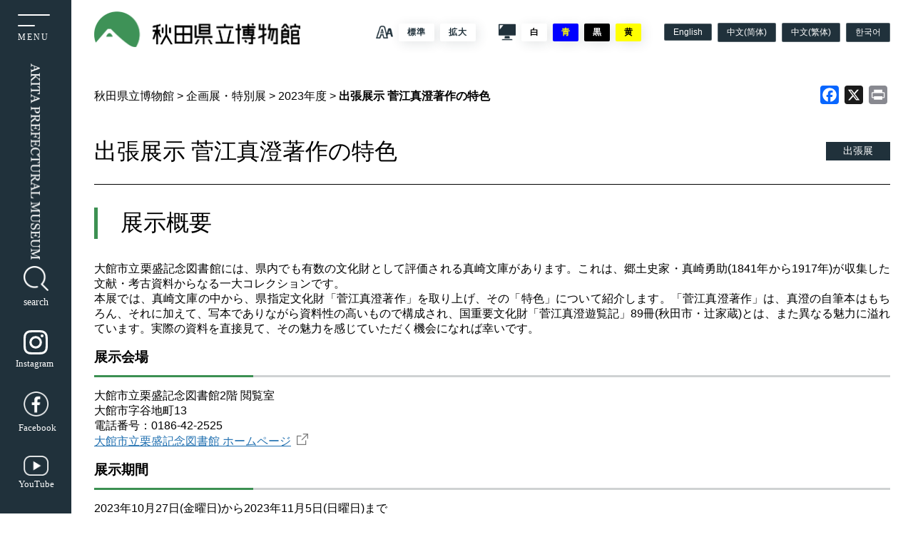

--- FILE ---
content_type: text/html; charset=UTF-8
request_url: https://www.akihaku.jp/exhibition-i/exhibition-i-7632/
body_size: 92382
content:
<!DOCTYPE html>
<html lang="ja">
<head prefix="og: http://ogp.me/ns#">
    <!-- Google tag (gtag.js) -->
    <script async src="https://www.googletagmanager.com/gtag/js?id=G-7GWBEH2J2Z"></script>
    <script>
    window.dataLayer = window.dataLayer || [];
    function gtag(){dataLayer.push(arguments);}
    gtag('js', new Date());

    gtag('config', 'G-7GWBEH2J2Z');
    </script>
    <!-- <title>秋田県立博物館</title> -->
    <meta charset="UTF8">
    <meta name="viewport" content="width=device-width,initial-scale=1">
    <!-- 自動リンクを無効にする -->
    <meta name="format-detection" content="telephone=no">
    <!-- <meta name="description" content="< ?php bloginfo( 'description' ); ?>" /> -->
    <!------------------------------------------------- favicon ----------------------------------------------->
    <link rel="apple-touch-icon" href="https://www.akihaku.jp/cms/wp-content/themes/akihaku/apple-touch-icon-180x180.png" >
	<link rel="icon" type="image/png" href="https://www.akihaku.jp/cms/wp-content/themes/akihaku/android-touch-icon-192x192.png">
 <title>出張展示 菅江真澄著作の特色 | 秋田県立博物館</title>
<meta name='robots' content='max-image-preview:large' />
<link rel='dns-prefetch' href='//static.addtoany.com' />
<link rel='dns-prefetch' href='//ajax.googleapis.com' />
<link rel='dns-prefetch' href='//use.fontawesome.com' />
<script type="text/javascript">
/* <![CDATA[ */
window._wpemojiSettings = {"baseUrl":"https:\/\/s.w.org\/images\/core\/emoji\/15.0.3\/72x72\/","ext":".png","svgUrl":"https:\/\/s.w.org\/images\/core\/emoji\/15.0.3\/svg\/","svgExt":".svg","source":{"concatemoji":"https:\/\/www.akihaku.jp\/cms\/wp-includes\/js\/wp-emoji-release.min.js?ver=ca93c4f071cbfab1f5a5690899dc5908"}};
/*! This file is auto-generated */
!function(i,n){var o,s,e;function c(e){try{var t={supportTests:e,timestamp:(new Date).valueOf()};sessionStorage.setItem(o,JSON.stringify(t))}catch(e){}}function p(e,t,n){e.clearRect(0,0,e.canvas.width,e.canvas.height),e.fillText(t,0,0);var t=new Uint32Array(e.getImageData(0,0,e.canvas.width,e.canvas.height).data),r=(e.clearRect(0,0,e.canvas.width,e.canvas.height),e.fillText(n,0,0),new Uint32Array(e.getImageData(0,0,e.canvas.width,e.canvas.height).data));return t.every(function(e,t){return e===r[t]})}function u(e,t,n){switch(t){case"flag":return n(e,"\ud83c\udff3\ufe0f\u200d\u26a7\ufe0f","\ud83c\udff3\ufe0f\u200b\u26a7\ufe0f")?!1:!n(e,"\ud83c\uddfa\ud83c\uddf3","\ud83c\uddfa\u200b\ud83c\uddf3")&&!n(e,"\ud83c\udff4\udb40\udc67\udb40\udc62\udb40\udc65\udb40\udc6e\udb40\udc67\udb40\udc7f","\ud83c\udff4\u200b\udb40\udc67\u200b\udb40\udc62\u200b\udb40\udc65\u200b\udb40\udc6e\u200b\udb40\udc67\u200b\udb40\udc7f");case"emoji":return!n(e,"\ud83d\udc26\u200d\u2b1b","\ud83d\udc26\u200b\u2b1b")}return!1}function f(e,t,n){var r="undefined"!=typeof WorkerGlobalScope&&self instanceof WorkerGlobalScope?new OffscreenCanvas(300,150):i.createElement("canvas"),a=r.getContext("2d",{willReadFrequently:!0}),o=(a.textBaseline="top",a.font="600 32px Arial",{});return e.forEach(function(e){o[e]=t(a,e,n)}),o}function t(e){var t=i.createElement("script");t.src=e,t.defer=!0,i.head.appendChild(t)}"undefined"!=typeof Promise&&(o="wpEmojiSettingsSupports",s=["flag","emoji"],n.supports={everything:!0,everythingExceptFlag:!0},e=new Promise(function(e){i.addEventListener("DOMContentLoaded",e,{once:!0})}),new Promise(function(t){var n=function(){try{var e=JSON.parse(sessionStorage.getItem(o));if("object"==typeof e&&"number"==typeof e.timestamp&&(new Date).valueOf()<e.timestamp+604800&&"object"==typeof e.supportTests)return e.supportTests}catch(e){}return null}();if(!n){if("undefined"!=typeof Worker&&"undefined"!=typeof OffscreenCanvas&&"undefined"!=typeof URL&&URL.createObjectURL&&"undefined"!=typeof Blob)try{var e="postMessage("+f.toString()+"("+[JSON.stringify(s),u.toString(),p.toString()].join(",")+"));",r=new Blob([e],{type:"text/javascript"}),a=new Worker(URL.createObjectURL(r),{name:"wpTestEmojiSupports"});return void(a.onmessage=function(e){c(n=e.data),a.terminate(),t(n)})}catch(e){}c(n=f(s,u,p))}t(n)}).then(function(e){for(var t in e)n.supports[t]=e[t],n.supports.everything=n.supports.everything&&n.supports[t],"flag"!==t&&(n.supports.everythingExceptFlag=n.supports.everythingExceptFlag&&n.supports[t]);n.supports.everythingExceptFlag=n.supports.everythingExceptFlag&&!n.supports.flag,n.DOMReady=!1,n.readyCallback=function(){n.DOMReady=!0}}).then(function(){return e}).then(function(){var e;n.supports.everything||(n.readyCallback(),(e=n.source||{}).concatemoji?t(e.concatemoji):e.wpemoji&&e.twemoji&&(t(e.twemoji),t(e.wpemoji)))}))}((window,document),window._wpemojiSettings);
/* ]]> */
</script>
<style id='wp-emoji-styles-inline-css' type='text/css'>

	img.wp-smiley, img.emoji {
		display: inline !important;
		border: none !important;
		box-shadow: none !important;
		height: 1em !important;
		width: 1em !important;
		margin: 0 0.07em !important;
		vertical-align: -0.1em !important;
		background: none !important;
		padding: 0 !important;
	}
</style>
<link rel='stylesheet' id='wp-block-library-css' href='https://www.akihaku.jp/cms/wp-includes/css/dist/block-library/style.min.css?ver=ca93c4f071cbfab1f5a5690899dc5908' type='text/css' media='all' />
<style id='xo-event-calendar-event-calendar-style-inline-css' type='text/css'>
.xo-event-calendar{font-family:Helvetica Neue,Helvetica,Hiragino Kaku Gothic ProN,Meiryo,MS PGothic,sans-serif;overflow:auto;position:relative}.xo-event-calendar td,.xo-event-calendar th{padding:0!important}.xo-event-calendar .calendar:nth-child(n+2) .month-next,.xo-event-calendar .calendar:nth-child(n+2) .month-prev{visibility:hidden}.xo-event-calendar table{background-color:transparent;border-collapse:separate;border-spacing:0;color:#333;margin:0;padding:0;table-layout:fixed;width:100%}.xo-event-calendar table caption,.xo-event-calendar table tbody,.xo-event-calendar table td,.xo-event-calendar table tfoot,.xo-event-calendar table th,.xo-event-calendar table thead,.xo-event-calendar table tr{background:transparent;border:0;margin:0;opacity:1;outline:0;padding:0;vertical-align:baseline}.xo-event-calendar table table tr{display:table-row}.xo-event-calendar table table td,.xo-event-calendar table table th{display:table-cell;padding:0}.xo-event-calendar table.xo-month{border:1px solid #ccc;border-right-width:0;margin:0 0 8px;padding:0}.xo-event-calendar table.xo-month td,.xo-event-calendar table.xo-month th{background-color:#fff;border:1px solid #ccc;padding:0}.xo-event-calendar table.xo-month caption{caption-side:top}.xo-event-calendar table.xo-month .month-header{display:flex;flex-flow:wrap;justify-content:center;margin:4px 0}.xo-event-calendar table.xo-month .month-header>span{flex-grow:1;text-align:center}.xo-event-calendar table.xo-month button{background-color:transparent;border:0;box-shadow:none;color:#333;cursor:pointer;margin:0;overflow:hidden;padding:0;text-shadow:none;width:38px}.xo-event-calendar table.xo-month button[disabled]{cursor:default;opacity:.3}.xo-event-calendar table.xo-month button>span{text-align:center;vertical-align:middle}.xo-event-calendar table.xo-month button span.nav-prev{border-bottom:2px solid #333;border-left:2px solid #333;display:inline-block;font-size:0;height:13px;transform:rotate(45deg);width:13px}.xo-event-calendar table.xo-month button span.nav-next{border-right:2px solid #333;border-top:2px solid #333;display:inline-block;font-size:0;height:13px;transform:rotate(45deg);width:13px}.xo-event-calendar table.xo-month button:hover span.nav-next,.xo-event-calendar table.xo-month button:hover span.nav-prev{border-width:3px}.xo-event-calendar table.xo-month>thead th{border-width:0 1px 0 0;color:#333;font-size:.9em;font-weight:700;padding:1px 0;text-align:center}.xo-event-calendar table.xo-month>thead th.sunday{color:#d00}.xo-event-calendar table.xo-month>thead th.saturday{color:#00d}.xo-event-calendar table.xo-month .month-week{border:0;overflow:hidden;padding:0;position:relative;width:100%}.xo-event-calendar table.xo-month .month-week table{border:0;margin:0;padding:0}.xo-event-calendar table.xo-month .month-dayname{border-width:1px 0 0 1px;bottom:0;left:0;position:absolute;right:0;top:0}.xo-event-calendar table.xo-month .month-dayname td{border-width:1px 1px 0 0;padding:0}.xo-event-calendar table.xo-month .month-dayname td div{border-width:1px 1px 0 0;font-size:100%;height:1000px;line-height:1.2em;padding:4px;text-align:right}.xo-event-calendar table.xo-month .month-dayname td div.other-month{opacity:.6}.xo-event-calendar table.xo-month .month-dayname td div.today{color:#00d;font-weight:700}.xo-event-calendar table.xo-month .month-dayname-space{height:1.5em;position:relative;top:0}.xo-event-calendar table.xo-month .month-event{background-color:transparent;position:relative;top:0}.xo-event-calendar table.xo-month .month-event td{background-color:transparent;border-width:0 1px 0 0;padding:0 1px 2px}.xo-event-calendar table.xo-month .month-event-space{background-color:transparent;height:1.5em}.xo-event-calendar table.xo-month .month-event-space td{border-width:0 1px 0 0}.xo-event-calendar table.xo-month .month-event tr,.xo-event-calendar table.xo-month .month-event-space tr{background-color:transparent}.xo-event-calendar table.xo-month .month-event-title{background-color:#ccc;border-radius:3px;color:#666;display:block;font-size:.8em;margin:1px;overflow:hidden;padding:0 4px;text-align:left;white-space:nowrap}.xo-event-calendar p.holiday-title{font-size:90%;margin:0;padding:2px 0;vertical-align:middle}.xo-event-calendar p.holiday-title span{border:1px solid #ccc;margin:0 6px 0 0;padding:0 0 0 18px}.xo-event-calendar .loading-animation{left:50%;margin:-20px 0 0 -20px;position:absolute;top:50%}@media(min-width:600px){.xo-event-calendar .calendars.columns-2{-moz-column-gap:15px;column-gap:15px;display:grid;grid-template-columns:repeat(2,1fr);row-gap:5px}.xo-event-calendar .calendars.columns-2 .month-next,.xo-event-calendar .calendars.columns-2 .month-prev{visibility:hidden}.xo-event-calendar .calendars.columns-2 .calendar:first-child .month-prev,.xo-event-calendar .calendars.columns-2 .calendar:nth-child(2) .month-next{visibility:visible}.xo-event-calendar .calendars.columns-3{-moz-column-gap:15px;column-gap:15px;display:grid;grid-template-columns:repeat(3,1fr);row-gap:5px}.xo-event-calendar .calendars.columns-3 .month-next,.xo-event-calendar .calendars.columns-3 .month-prev{visibility:hidden}.xo-event-calendar .calendars.columns-3 .calendar:first-child .month-prev,.xo-event-calendar .calendars.columns-3 .calendar:nth-child(3) .month-next{visibility:visible}.xo-event-calendar .calendars.columns-4{-moz-column-gap:15px;column-gap:15px;display:grid;grid-template-columns:repeat(4,1fr);row-gap:5px}.xo-event-calendar .calendars.columns-4 .month-next,.xo-event-calendar .calendars.columns-4 .month-prev{visibility:hidden}.xo-event-calendar .calendars.columns-4 .calendar:first-child .month-prev,.xo-event-calendar .calendars.columns-4 .calendar:nth-child(4) .month-next{visibility:visible}}.xo-event-calendar.xo-calendar-loading .xo-months{opacity:.5}.xo-event-calendar.xo-calendar-loading .loading-animation{animation:loadingCircRot .8s linear infinite;border:5px solid rgba(0,0,0,.2);border-radius:50%;border-top-color:#4285f4;height:40px;width:40px}@keyframes loadingCircRot{0%{transform:rotate(0deg)}to{transform:rotate(359deg)}}.xo-event-calendar.is-style-legacy table.xo-month .month-header>span{font-size:120%;line-height:28px}.xo-event-calendar.is-style-regular table.xo-month button:not(:hover):not(:active):not(.has-background){background-color:transparent;color:#333}.xo-event-calendar.is-style-regular table.xo-month button>span{text-align:center;vertical-align:middle}.xo-event-calendar.is-style-regular table.xo-month button>span:not(.dashicons){font-size:2em;overflow:hidden;text-indent:100%;white-space:nowrap}.xo-event-calendar.is-style-regular table.xo-month .month-next,.xo-event-calendar.is-style-regular table.xo-month .month-prev{height:2em;width:2em}.xo-event-calendar.is-style-regular table.xo-month .month-header{align-items:center;display:flex;justify-content:center;padding:.2em 0}.xo-event-calendar.is-style-regular table.xo-month .month-header .calendar-caption{flex-grow:1}.xo-event-calendar.is-style-regular table.xo-month .month-header>span{font-size:1.1em}.xo-event-calendar.is-style-regular table.xo-month>thead th{background:#fafafa;font-size:.8em}.xo-event-calendar.is-style-regular table.xo-month .month-dayname td div{font-size:1em;padding:.2em}.xo-event-calendar.is-style-regular table.xo-month .month-dayname td div.today{color:#339;font-weight:700}.xo-event-calendar.is-style-regular .holiday-titles{display:inline-flex;flex-wrap:wrap;gap:.25em 1em}.xo-event-calendar.is-style-regular p.holiday-title{font-size:.875em;margin:0 0 .5em}.xo-event-calendar.is-style-regular p.holiday-title span{margin:0 .25em 0 0;padding:0 0 0 1.25em}

</style>
<style id='xo-event-calendar-simple-calendar-style-inline-css' type='text/css'>
.xo-simple-calendar{box-sizing:border-box;font-family:Helvetica Neue,Helvetica,Hiragino Kaku Gothic ProN,Meiryo,MS PGothic,sans-serif;margin:0;padding:0;position:relative}.xo-simple-calendar td,.xo-simple-calendar th{padding:0!important}.xo-simple-calendar .calendar:nth-child(n+2) .month-next,.xo-simple-calendar .calendar:nth-child(n+2) .month-prev{visibility:hidden}.xo-simple-calendar .calendar table.month{border:0;border-collapse:separate;border-spacing:1px;box-sizing:border-box;margin:0 0 .5em;min-width:auto;outline:0;padding:0;table-layout:fixed;width:100%}.xo-simple-calendar .calendar table.month caption,.xo-simple-calendar .calendar table.month tbody,.xo-simple-calendar .calendar table.month td,.xo-simple-calendar .calendar table.month tfoot,.xo-simple-calendar .calendar table.month th,.xo-simple-calendar .calendar table.month thead,.xo-simple-calendar .calendar table.month tr{background:transparent;border:0;margin:0;opacity:1;outline:0;padding:0;vertical-align:baseline}.xo-simple-calendar .calendar table.month caption{caption-side:top;font-size:1.1em}.xo-simple-calendar .calendar table.month .month-header{align-items:center;display:flex;justify-content:center;width:100%}.xo-simple-calendar .calendar table.month .month-header .month-title{flex-grow:1;font-size:1em;font-weight:400;letter-spacing:.1em;line-height:1em;padding:0;text-align:center}.xo-simple-calendar .calendar table.month .month-header button{background:none;background-color:transparent;border:0;font-size:1.4em;line-height:1.4em;margin:0;outline-offset:0;padding:0;width:1.4em}.xo-simple-calendar .calendar table.month .month-header button:not(:hover):not(:active):not(.has-background){background-color:transparent}.xo-simple-calendar .calendar table.month .month-header button:hover{opacity:.6}.xo-simple-calendar .calendar table.month .month-header button:disabled{cursor:auto;opacity:.3}.xo-simple-calendar .calendar table.month .month-header .month-next,.xo-simple-calendar .calendar table.month .month-header .month-prev{background-color:transparent;color:#333;cursor:pointer}.xo-simple-calendar .calendar table.month tr{background:transparent;border:0;outline:0}.xo-simple-calendar .calendar table.month td,.xo-simple-calendar .calendar table.month th{background:transparent;border:0;outline:0;text-align:center;vertical-align:middle;word-break:normal}.xo-simple-calendar .calendar table.month th{font-size:.8em;font-weight:700}.xo-simple-calendar .calendar table.month td{font-size:1em;font-weight:400}.xo-simple-calendar .calendar table.month .day.holiday{color:#333}.xo-simple-calendar .calendar table.month .day.other{opacity:.3}.xo-simple-calendar .calendar table.month .day>span{box-sizing:border-box;display:inline-block;padding:.2em;width:100%}.xo-simple-calendar .calendar table.month th>span{color:#333}.xo-simple-calendar .calendar table.month .day.sun>span,.xo-simple-calendar .calendar table.month th.sun>span{color:#ec0220}.xo-simple-calendar .calendar table.month .day.sat>span,.xo-simple-calendar .calendar table.month th.sat>span{color:#0069de}.xo-simple-calendar .calendars-footer{margin:.5em;padding:0}.xo-simple-calendar .calendars-footer ul.holiday-titles{border:0;display:inline-flex;flex-wrap:wrap;gap:.25em 1em;margin:0;outline:0;padding:0}.xo-simple-calendar .calendars-footer ul.holiday-titles li{border:0;list-style:none;margin:0;outline:0;padding:0}.xo-simple-calendar .calendars-footer ul.holiday-titles li:after,.xo-simple-calendar .calendars-footer ul.holiday-titles li:before{content:none}.xo-simple-calendar .calendars-footer ul.holiday-titles .mark{border-radius:50%;display:inline-block;height:1.2em;vertical-align:middle;width:1.2em}.xo-simple-calendar .calendars-footer ul.holiday-titles .title{font-size:.7em;vertical-align:middle}@media(min-width:600px){.xo-simple-calendar .calendars.columns-2{-moz-column-gap:15px;column-gap:15px;display:grid;grid-template-columns:repeat(2,1fr);row-gap:5px}.xo-simple-calendar .calendars.columns-2 .month-next,.xo-simple-calendar .calendars.columns-2 .month-prev{visibility:hidden}.xo-simple-calendar .calendars.columns-2 .calendar:first-child .month-prev,.xo-simple-calendar .calendars.columns-2 .calendar:nth-child(2) .month-next{visibility:visible}.xo-simple-calendar .calendars.columns-3{-moz-column-gap:15px;column-gap:15px;display:grid;grid-template-columns:repeat(3,1fr);row-gap:5px}.xo-simple-calendar .calendars.columns-3 .month-next,.xo-simple-calendar .calendars.columns-3 .month-prev{visibility:hidden}.xo-simple-calendar .calendars.columns-3 .calendar:first-child .month-prev,.xo-simple-calendar .calendars.columns-3 .calendar:nth-child(3) .month-next{visibility:visible}.xo-simple-calendar .calendars.columns-4{-moz-column-gap:15px;column-gap:15px;display:grid;grid-template-columns:repeat(4,1fr);row-gap:5px}.xo-simple-calendar .calendars.columns-4 .month-next,.xo-simple-calendar .calendars.columns-4 .month-prev{visibility:hidden}.xo-simple-calendar .calendars.columns-4 .calendar:first-child .month-prev,.xo-simple-calendar .calendars.columns-4 .calendar:nth-child(4) .month-next{visibility:visible}}.xo-simple-calendar .calendar-loading-animation{left:50%;margin:-20px 0 0 -20px;position:absolute;top:50%}.xo-simple-calendar.xo-calendar-loading .calendars{opacity:.3}.xo-simple-calendar.xo-calendar-loading .calendar-loading-animation{animation:SimpleCalendarLoadingCircRot .8s linear infinite;border:5px solid rgba(0,0,0,.2);border-radius:50%;border-top-color:#4285f4;height:40px;width:40px}@keyframes SimpleCalendarLoadingCircRot{0%{transform:rotate(0deg)}to{transform:rotate(359deg)}}.xo-simple-calendar.is-style-regular table.month{border-collapse:collapse;border-spacing:0}.xo-simple-calendar.is-style-regular table.month tr{border:0}.xo-simple-calendar.is-style-regular table.month .day>span{border-radius:50%;line-height:2em;padding:.1em;width:2.2em}.xo-simple-calendar.is-style-frame table.month{background:transparent;border-collapse:collapse;border-spacing:0}.xo-simple-calendar.is-style-frame table.month thead tr{background:#eee}.xo-simple-calendar.is-style-frame table.month tbody tr{background:#fff}.xo-simple-calendar.is-style-frame table.month td,.xo-simple-calendar.is-style-frame table.month th{border:1px solid #ccc}.xo-simple-calendar.is-style-frame .calendars-footer{margin:8px 0}.xo-simple-calendar.is-style-frame .calendars-footer ul.holiday-titles .mark{border:1px solid #ccc;border-radius:0}

</style>
<style id='filebird-block-filebird-gallery-style-inline-css' type='text/css'>
ul.filebird-block-filebird-gallery{margin:auto!important;padding:0!important;width:100%}ul.filebird-block-filebird-gallery.layout-grid{display:grid;grid-gap:20px;align-items:stretch;grid-template-columns:repeat(var(--columns),1fr);justify-items:stretch}ul.filebird-block-filebird-gallery.layout-grid li img{border:1px solid #ccc;box-shadow:2px 2px 6px 0 rgba(0,0,0,.3);height:100%;max-width:100%;-o-object-fit:cover;object-fit:cover;width:100%}ul.filebird-block-filebird-gallery.layout-masonry{-moz-column-count:var(--columns);-moz-column-gap:var(--space);column-gap:var(--space);-moz-column-width:var(--min-width);columns:var(--min-width) var(--columns);display:block;overflow:auto}ul.filebird-block-filebird-gallery.layout-masonry li{margin-bottom:var(--space)}ul.filebird-block-filebird-gallery li{list-style:none}ul.filebird-block-filebird-gallery li figure{height:100%;margin:0;padding:0;position:relative;width:100%}ul.filebird-block-filebird-gallery li figure figcaption{background:linear-gradient(0deg,rgba(0,0,0,.7),rgba(0,0,0,.3) 70%,transparent);bottom:0;box-sizing:border-box;color:#fff;font-size:.8em;margin:0;max-height:100%;overflow:auto;padding:3em .77em .7em;position:absolute;text-align:center;width:100%;z-index:2}ul.filebird-block-filebird-gallery li figure figcaption a{color:inherit}

</style>
<style id='classic-theme-styles-inline-css' type='text/css'>
/*! This file is auto-generated */
.wp-block-button__link{color:#fff;background-color:#32373c;border-radius:9999px;box-shadow:none;text-decoration:none;padding:calc(.667em + 2px) calc(1.333em + 2px);font-size:1.125em}.wp-block-file__button{background:#32373c;color:#fff;text-decoration:none}
</style>
<style id='global-styles-inline-css' type='text/css'>
body{--wp--preset--color--black: #000000;--wp--preset--color--cyan-bluish-gray: #abb8c3;--wp--preset--color--white: #ffffff;--wp--preset--color--pale-pink: #f78da7;--wp--preset--color--vivid-red: #cf2e2e;--wp--preset--color--luminous-vivid-orange: #ff6900;--wp--preset--color--luminous-vivid-amber: #fcb900;--wp--preset--color--light-green-cyan: #7bdcb5;--wp--preset--color--vivid-green-cyan: #00d084;--wp--preset--color--pale-cyan-blue: #8ed1fc;--wp--preset--color--vivid-cyan-blue: #0693e3;--wp--preset--color--vivid-purple: #9b51e0;--wp--preset--gradient--vivid-cyan-blue-to-vivid-purple: linear-gradient(135deg,rgba(6,147,227,1) 0%,rgb(155,81,224) 100%);--wp--preset--gradient--light-green-cyan-to-vivid-green-cyan: linear-gradient(135deg,rgb(122,220,180) 0%,rgb(0,208,130) 100%);--wp--preset--gradient--luminous-vivid-amber-to-luminous-vivid-orange: linear-gradient(135deg,rgba(252,185,0,1) 0%,rgba(255,105,0,1) 100%);--wp--preset--gradient--luminous-vivid-orange-to-vivid-red: linear-gradient(135deg,rgba(255,105,0,1) 0%,rgb(207,46,46) 100%);--wp--preset--gradient--very-light-gray-to-cyan-bluish-gray: linear-gradient(135deg,rgb(238,238,238) 0%,rgb(169,184,195) 100%);--wp--preset--gradient--cool-to-warm-spectrum: linear-gradient(135deg,rgb(74,234,220) 0%,rgb(151,120,209) 20%,rgb(207,42,186) 40%,rgb(238,44,130) 60%,rgb(251,105,98) 80%,rgb(254,248,76) 100%);--wp--preset--gradient--blush-light-purple: linear-gradient(135deg,rgb(255,206,236) 0%,rgb(152,150,240) 100%);--wp--preset--gradient--blush-bordeaux: linear-gradient(135deg,rgb(254,205,165) 0%,rgb(254,45,45) 50%,rgb(107,0,62) 100%);--wp--preset--gradient--luminous-dusk: linear-gradient(135deg,rgb(255,203,112) 0%,rgb(199,81,192) 50%,rgb(65,88,208) 100%);--wp--preset--gradient--pale-ocean: linear-gradient(135deg,rgb(255,245,203) 0%,rgb(182,227,212) 50%,rgb(51,167,181) 100%);--wp--preset--gradient--electric-grass: linear-gradient(135deg,rgb(202,248,128) 0%,rgb(113,206,126) 100%);--wp--preset--gradient--midnight: linear-gradient(135deg,rgb(2,3,129) 0%,rgb(40,116,252) 100%);--wp--preset--font-size--small: 13px;--wp--preset--font-size--medium: 20px;--wp--preset--font-size--large: 36px;--wp--preset--font-size--x-large: 42px;--wp--preset--spacing--20: 0.44rem;--wp--preset--spacing--30: 0.67rem;--wp--preset--spacing--40: 1rem;--wp--preset--spacing--50: 1.5rem;--wp--preset--spacing--60: 2.25rem;--wp--preset--spacing--70: 3.38rem;--wp--preset--spacing--80: 5.06rem;--wp--preset--shadow--natural: 6px 6px 9px rgba(0, 0, 0, 0.2);--wp--preset--shadow--deep: 12px 12px 50px rgba(0, 0, 0, 0.4);--wp--preset--shadow--sharp: 6px 6px 0px rgba(0, 0, 0, 0.2);--wp--preset--shadow--outlined: 6px 6px 0px -3px rgba(255, 255, 255, 1), 6px 6px rgba(0, 0, 0, 1);--wp--preset--shadow--crisp: 6px 6px 0px rgba(0, 0, 0, 1);}:where(.is-layout-flex){gap: 0.5em;}:where(.is-layout-grid){gap: 0.5em;}body .is-layout-flex{display: flex;}body .is-layout-flex{flex-wrap: wrap;align-items: center;}body .is-layout-flex > *{margin: 0;}body .is-layout-grid{display: grid;}body .is-layout-grid > *{margin: 0;}:where(.wp-block-columns.is-layout-flex){gap: 2em;}:where(.wp-block-columns.is-layout-grid){gap: 2em;}:where(.wp-block-post-template.is-layout-flex){gap: 1.25em;}:where(.wp-block-post-template.is-layout-grid){gap: 1.25em;}.has-black-color{color: var(--wp--preset--color--black) !important;}.has-cyan-bluish-gray-color{color: var(--wp--preset--color--cyan-bluish-gray) !important;}.has-white-color{color: var(--wp--preset--color--white) !important;}.has-pale-pink-color{color: var(--wp--preset--color--pale-pink) !important;}.has-vivid-red-color{color: var(--wp--preset--color--vivid-red) !important;}.has-luminous-vivid-orange-color{color: var(--wp--preset--color--luminous-vivid-orange) !important;}.has-luminous-vivid-amber-color{color: var(--wp--preset--color--luminous-vivid-amber) !important;}.has-light-green-cyan-color{color: var(--wp--preset--color--light-green-cyan) !important;}.has-vivid-green-cyan-color{color: var(--wp--preset--color--vivid-green-cyan) !important;}.has-pale-cyan-blue-color{color: var(--wp--preset--color--pale-cyan-blue) !important;}.has-vivid-cyan-blue-color{color: var(--wp--preset--color--vivid-cyan-blue) !important;}.has-vivid-purple-color{color: var(--wp--preset--color--vivid-purple) !important;}.has-black-background-color{background-color: var(--wp--preset--color--black) !important;}.has-cyan-bluish-gray-background-color{background-color: var(--wp--preset--color--cyan-bluish-gray) !important;}.has-white-background-color{background-color: var(--wp--preset--color--white) !important;}.has-pale-pink-background-color{background-color: var(--wp--preset--color--pale-pink) !important;}.has-vivid-red-background-color{background-color: var(--wp--preset--color--vivid-red) !important;}.has-luminous-vivid-orange-background-color{background-color: var(--wp--preset--color--luminous-vivid-orange) !important;}.has-luminous-vivid-amber-background-color{background-color: var(--wp--preset--color--luminous-vivid-amber) !important;}.has-light-green-cyan-background-color{background-color: var(--wp--preset--color--light-green-cyan) !important;}.has-vivid-green-cyan-background-color{background-color: var(--wp--preset--color--vivid-green-cyan) !important;}.has-pale-cyan-blue-background-color{background-color: var(--wp--preset--color--pale-cyan-blue) !important;}.has-vivid-cyan-blue-background-color{background-color: var(--wp--preset--color--vivid-cyan-blue) !important;}.has-vivid-purple-background-color{background-color: var(--wp--preset--color--vivid-purple) !important;}.has-black-border-color{border-color: var(--wp--preset--color--black) !important;}.has-cyan-bluish-gray-border-color{border-color: var(--wp--preset--color--cyan-bluish-gray) !important;}.has-white-border-color{border-color: var(--wp--preset--color--white) !important;}.has-pale-pink-border-color{border-color: var(--wp--preset--color--pale-pink) !important;}.has-vivid-red-border-color{border-color: var(--wp--preset--color--vivid-red) !important;}.has-luminous-vivid-orange-border-color{border-color: var(--wp--preset--color--luminous-vivid-orange) !important;}.has-luminous-vivid-amber-border-color{border-color: var(--wp--preset--color--luminous-vivid-amber) !important;}.has-light-green-cyan-border-color{border-color: var(--wp--preset--color--light-green-cyan) !important;}.has-vivid-green-cyan-border-color{border-color: var(--wp--preset--color--vivid-green-cyan) !important;}.has-pale-cyan-blue-border-color{border-color: var(--wp--preset--color--pale-cyan-blue) !important;}.has-vivid-cyan-blue-border-color{border-color: var(--wp--preset--color--vivid-cyan-blue) !important;}.has-vivid-purple-border-color{border-color: var(--wp--preset--color--vivid-purple) !important;}.has-vivid-cyan-blue-to-vivid-purple-gradient-background{background: var(--wp--preset--gradient--vivid-cyan-blue-to-vivid-purple) !important;}.has-light-green-cyan-to-vivid-green-cyan-gradient-background{background: var(--wp--preset--gradient--light-green-cyan-to-vivid-green-cyan) !important;}.has-luminous-vivid-amber-to-luminous-vivid-orange-gradient-background{background: var(--wp--preset--gradient--luminous-vivid-amber-to-luminous-vivid-orange) !important;}.has-luminous-vivid-orange-to-vivid-red-gradient-background{background: var(--wp--preset--gradient--luminous-vivid-orange-to-vivid-red) !important;}.has-very-light-gray-to-cyan-bluish-gray-gradient-background{background: var(--wp--preset--gradient--very-light-gray-to-cyan-bluish-gray) !important;}.has-cool-to-warm-spectrum-gradient-background{background: var(--wp--preset--gradient--cool-to-warm-spectrum) !important;}.has-blush-light-purple-gradient-background{background: var(--wp--preset--gradient--blush-light-purple) !important;}.has-blush-bordeaux-gradient-background{background: var(--wp--preset--gradient--blush-bordeaux) !important;}.has-luminous-dusk-gradient-background{background: var(--wp--preset--gradient--luminous-dusk) !important;}.has-pale-ocean-gradient-background{background: var(--wp--preset--gradient--pale-ocean) !important;}.has-electric-grass-gradient-background{background: var(--wp--preset--gradient--electric-grass) !important;}.has-midnight-gradient-background{background: var(--wp--preset--gradient--midnight) !important;}.has-small-font-size{font-size: var(--wp--preset--font-size--small) !important;}.has-medium-font-size{font-size: var(--wp--preset--font-size--medium) !important;}.has-large-font-size{font-size: var(--wp--preset--font-size--large) !important;}.has-x-large-font-size{font-size: var(--wp--preset--font-size--x-large) !important;}
.wp-block-navigation a:where(:not(.wp-element-button)){color: inherit;}
:where(.wp-block-post-template.is-layout-flex){gap: 1.25em;}:where(.wp-block-post-template.is-layout-grid){gap: 1.25em;}
:where(.wp-block-columns.is-layout-flex){gap: 2em;}:where(.wp-block-columns.is-layout-grid){gap: 2em;}
.wp-block-pullquote{font-size: 1.5em;line-height: 1.6;}
</style>
<link rel='stylesheet' id='responsive-lightbox-swipebox-css' href='https://www.akihaku.jp/cms/wp-content/plugins/responsive-lightbox/assets/swipebox/swipebox.min.css?ver=2.4.8' type='text/css' media='all' />
<link rel='stylesheet' id='wpvrfontawesome-css' href='https://use.fontawesome.com/releases/v6.5.1/css/all.css?ver=8.5.12' type='text/css' media='all' />
<link rel='stylesheet' id='panellium-css-css' href='https://www.akihaku.jp/cms/wp-content/plugins/wpvr/public/lib/pannellum/src/css/pannellum.css?ver=1' type='text/css' media='all' />
<link rel='stylesheet' id='videojs-css-css' href='https://www.akihaku.jp/cms/wp-content/plugins/wpvr/public/lib/pannellum/src/css/video-js.css?ver=1' type='text/css' media='all' />
<link rel='stylesheet' id='videojs-vr-css-css' href='https://www.akihaku.jp/cms/wp-content/plugins/wpvr/public/lib/videojs-vr/videojs-vr.css?ver=1' type='text/css' media='all' />
<link rel='stylesheet' id='owl-css-css' href='https://www.akihaku.jp/cms/wp-content/plugins/wpvr/public/css/owl.carousel.css?ver=8.5.12' type='text/css' media='all' />
<link rel='stylesheet' id='wpvr-css' href='https://www.akihaku.jp/cms/wp-content/plugins/wpvr/public/css/wpvr-public.css?ver=8.5.12' type='text/css' media='all' />
<link rel='stylesheet' id='xo-event-calendar-css' href='https://www.akihaku.jp/cms/wp-content/plugins/xo-event-calendar/css/xo-event-calendar.css?ver=3.2.10' type='text/css' media='all' />
<link rel='stylesheet' id='dflip-style-css' href='https://www.akihaku.jp/cms/wp-content/plugins/3d-flipbook-dflip-lite/assets/css/dflip.min.css?ver=2.3.48' type='text/css' media='all' />
<link rel='stylesheet' id='wp-pagenavi-css' href='https://www.akihaku.jp/cms/wp-content/plugins/wp-pagenavi/pagenavi-css.css?ver=2.70' type='text/css' media='all' />
<link rel='stylesheet' id='addtoany-css' href='https://www.akihaku.jp/cms/wp-content/plugins/add-to-any/addtoany.min.css?ver=1.16' type='text/css' media='all' />
<script type="text/javascript" id="addtoany-core-js-before">
/* <![CDATA[ */
window.a2a_config=window.a2a_config||{};a2a_config.callbacks=[];a2a_config.overlays=[];a2a_config.templates={};a2a_localize = {
	Share: "共有",
	Save: "ブックマーク",
	Subscribe: "購読",
	Email: "メール",
	Bookmark: "ブックマーク",
	ShowAll: "すべて表示する",
	ShowLess: "小さく表示する",
	FindServices: "サービスを探す",
	FindAnyServiceToAddTo: "追加するサービスを今すぐ探す",
	PoweredBy: "Powered by",
	ShareViaEmail: "メールでシェアする",
	SubscribeViaEmail: "メールで購読する",
	BookmarkInYourBrowser: "ブラウザにブックマーク",
	BookmarkInstructions: "このページをブックマークするには、 Ctrl+D または \u2318+D を押下。",
	AddToYourFavorites: "お気に入りに追加",
	SendFromWebOrProgram: "任意のメールアドレスまたはメールプログラムから送信",
	EmailProgram: "メールプログラム",
	More: "詳細&#8230;",
	ThanksForSharing: "共有ありがとうございます !",
	ThanksForFollowing: "フォローありがとうございます !"
};
/* ]]> */
</script>
<script type="text/javascript" defer src="https://static.addtoany.com/menu/page.js" id="addtoany-core-js"></script>
<script type="text/javascript" src="//ajax.googleapis.com/ajax/libs/jquery/3.6.0/jquery.min.js?ver=ca93c4f071cbfab1f5a5690899dc5908" id="jquery-js"></script>
<script type="text/javascript" defer src="https://www.akihaku.jp/cms/wp-content/plugins/add-to-any/addtoany.min.js?ver=1.1" id="addtoany-jquery-js"></script>
<script type="text/javascript" src="https://www.akihaku.jp/cms/wp-content/plugins/responsive-lightbox/assets/swipebox/jquery.swipebox.min.js?ver=2.4.8" id="responsive-lightbox-swipebox-js"></script>
<script type="text/javascript" src="https://www.akihaku.jp/cms/wp-includes/js/underscore.min.js?ver=1.13.4" id="underscore-js"></script>
<script type="text/javascript" src="https://www.akihaku.jp/cms/wp-content/plugins/responsive-lightbox/assets/infinitescroll/infinite-scroll.pkgd.min.js?ver=ca93c4f071cbfab1f5a5690899dc5908" id="responsive-lightbox-infinite-scroll-js"></script>
<script type="text/javascript" id="responsive-lightbox-js-before">
/* <![CDATA[ */
var rlArgs = {"script":"swipebox","selector":"lightbox","customEvents":"","activeGalleries":true,"animation":true,"hideCloseButtonOnMobile":false,"removeBarsOnMobile":false,"hideBars":true,"hideBarsDelay":5000,"videoMaxWidth":1080,"useSVG":true,"loopAtEnd":false,"woocommerce_gallery":false,"ajaxurl":"https:\/\/www.akihaku.jp\/cms\/wp-admin\/admin-ajax.php","nonce":"143e526915","preview":false,"postId":7632,"scriptExtension":false};
/* ]]> */
</script>
<script type="text/javascript" src="https://www.akihaku.jp/cms/wp-content/plugins/responsive-lightbox/js/front.js?ver=2.4.8" id="responsive-lightbox-js"></script>
<script type="text/javascript" src="https://www.akihaku.jp/cms/wp-content/plugins/wpvr/public/lib/pannellum/src/js/pannellum.js?ver=1" id="panellium-js-js"></script>
<script type="text/javascript" src="https://www.akihaku.jp/cms/wp-content/plugins/wpvr/public/lib/pannellum/src/js/libpannellum.js?ver=1" id="panelliumlib-js-js"></script>
<script type="text/javascript" src="https://www.akihaku.jp/cms/wp-content/plugins/wpvr/public/js/video.js?ver=1" id="videojs-js-js"></script>
<script type="text/javascript" src="https://www.akihaku.jp/cms/wp-content/plugins/wpvr/public/lib/videojs-vr/videojs-vr.js?ver=1" id="videojsvr-js-js"></script>
<script type="text/javascript" src="https://www.akihaku.jp/cms/wp-content/plugins/wpvr/public/lib/pannellum/src/js/videojs-pannellum-plugin.js?ver=1" id="panelliumvid-js-js"></script>
<script type="text/javascript" src="https://www.akihaku.jp/cms/wp-content/plugins/wpvr/public/js/owl.carousel.js?ver=ca93c4f071cbfab1f5a5690899dc5908" id="owl-js-js"></script>
<script type="text/javascript" src="https://www.akihaku.jp/cms/wp-content/plugins/wpvr/public/js/jquery.cookie.js?ver=1" id="jquery_cookie-js"></script>
<link rel="https://api.w.org/" href="https://www.akihaku.jp/wp-json/" /><link rel="alternate" type="application/json" href="https://www.akihaku.jp/wp-json/wp/v2/exhibition-i/7632" /><link rel="EditURI" type="application/rsd+xml" title="RSD" href="https://www.akihaku.jp/cms/xmlrpc.php?rsd" />

<link rel="canonical" href="https://www.akihaku.jp/exhibition-i/exhibition-i-7632/" />
<link rel='shortlink' href='https://www.akihaku.jp/?p=7632' />
<link rel="alternate" type="application/json+oembed" href="https://www.akihaku.jp/wp-json/oembed/1.0/embed?url=https%3A%2F%2Fwww.akihaku.jp%2Fexhibition-i%2Fexhibition-i-7632%2F" />
<link rel="alternate" type="text/xml+oembed" href="https://www.akihaku.jp/wp-json/oembed/1.0/embed?url=https%3A%2F%2Fwww.akihaku.jp%2Fexhibition-i%2Fexhibition-i-7632%2F&#038;format=xml" />
<link rel="icon" href="https://www.akihaku.jp/cms/wp-content/uploads/2023/02/cropped-akihaku_fa-32x32.png" sizes="32x32" />
<link rel="icon" href="https://www.akihaku.jp/cms/wp-content/uploads/2023/02/cropped-akihaku_fa-192x192.png" sizes="192x192" />
<link rel="apple-touch-icon" href="https://www.akihaku.jp/cms/wp-content/uploads/2023/02/cropped-akihaku_fa-180x180.png" />
<meta name="msapplication-TileImage" content="https://www.akihaku.jp/cms/wp-content/uploads/2023/02/cropped-akihaku_fa-270x270.png" />
   
    <link rel="stylesheet" type="text/css" href="https://www.akihaku.jp/cms/wp-content/themes/akihaku/css/destyle.css"><!-- リセットcss -->
    <link rel="stylesheet" type="text/css" href="https://www.akihaku.jp/cms/wp-content/themes/akihaku/css/style.css"><!-- 共通 -->  <link rel="stylesheet" type="text/css" href="https://www.akihaku.jp/cms/wp-content/themes/akihaku/css/slick.css"><!-- slick -->
    <link rel="stylesheet" type="text/css" href="https://www.akihaku.jp/cms/wp-content/themes/akihaku/css/slick-theme.css"><!-- slick-theme -->
    <link rel="stylesheet" type="text/css" href="https://www.akihaku.jp/cms/wp-content/themes/akihaku/css/header.css"><!-- ヘッダー -->
    <link rel="stylesheet" type="text/css" href="https://www.akihaku.jp/cms/wp-content/themes/akihaku/css/main.css"><!-- メイン -->
    <link rel="stylesheet" type="text/css" href="https://www.akihaku.jp/cms/wp-content/themes/akihaku/css/news.css"><!-- おしらせ -->
    <link rel="stylesheet" type="text/css" href="https://www.akihaku.jp/cms/wp-content/themes/akihaku/css/event.css"><!-- イベント -->
    <link rel="stylesheet" type="text/css" href="https://www.akihaku.jp/cms/wp-content/themes/akihaku/css/editor.css"><!-- 記事 -->
    <link rel="stylesheet" type="text/css" href="https://www.akihaku.jp/cms/wp-content/themes/akihaku/css/masumi.css"><!-- 真澄 -->
    <link rel="stylesheet" type="text/css" href="https://www.akihaku.jp/cms/wp-content/themes/akihaku/css/page.css"><!-- ページ -->
    <link rel="stylesheet" type="text/css" href="https://www.akihaku.jp/cms/wp-content/themes/akihaku/css/layout.css"><!-- ページレイアウト -->
    <link rel="stylesheet" type="text/css" href="https://www.akihaku.jp/cms/wp-content/themes/akihaku/css/single.css"><!-- 記事ページ -->
    <link rel="stylesheet" type="text/css" href="https://www.akihaku.jp/cms/wp-content/themes/akihaku/css/archive.css"><!-- アーカイブページ -->
    <link rel="stylesheet" type="text/css" href="https://www.akihaku.jp/cms/wp-content/themes/akihaku/css/menu.css"><!-- グローバルメニュー -->
    <link rel="stylesheet" type="text/css" href="https://www.akihaku.jp/cms/wp-content/themes/akihaku/css/search.css"><!-- サーチメニュー -->
    <link rel="stylesheet" type="text/css" href="https://www.akihaku.jp/cms/wp-content/themes/akihaku/css/lity.min.css"><!-- lity -->
    <link rel="stylesheet" type="text/css" href="https://www.akihaku.jp/cms/wp-content/themes/akihaku/css/footer.css"><!-- フッター -->
    <link rel="stylesheet" type="text/css" href="https://www.akihaku.jp/cms/wp-content/themes/akihaku/css/page_sp.css"><!-- イベント　スマホ-->
    <link rel="stylesheet" type="text/css" href="https://www.akihaku.jp/cms/wp-content/themes/akihaku/css/sp.css"><!-- スマホ -->
    <link rel="stylesheet" type="text/css" href="https://www.akihaku.jp/cms/wp-content/themes/akihaku/css/sp2.css"><!-- スマホ -->
    <link rel="stylesheet" type="text/css" href="https://www.akihaku.jp/cms/wp-content/themes/akihaku/css/sp3.css"><!-- スマホ -->
    <link rel="stylesheet" type="text/css" href="https://www.akihaku.jp/cms/wp-content/themes/akihaku/css/print.css" media="print"><!-- スマホ -->
    <!-- <script src="https://kit.fontawesome.com/3ff10b9a56.js" crossorigin="anonymous"></script>アイコン -->
    <script type="text/javascript" src="https://www.akihaku.jp/cms/wp-content/themes/akihaku/js/jquery-3.6.0.min.js"></script>

<!-------------------------------------------------- OGP -------------------------------------------------->
<meta property="og:site_name" content="秋田県立博物館" />
<meta property="og:url" content="https://www.akihaku.jp/" />
<meta property="og:type" content="website or article" />
<meta property="og:title" content="秋田県立博物館" />
<meta property="og:description" content="秋田県立博物館は、考古・歴史・民俗・工芸・生物・地質の６部門と、「菅江真澄資料センター」・「秋田の先覚記念室」からなる総合博物館です。" />
<meta property="og:image" content="https://www.akihaku.jp/cms/wp-content/themes/akihaku/img/ogp/ogp.png"/><!-- 1200px × 630px -->
<meta property="og:locale" content="ja_JP" />

<!----------背景色 文字サイズ---------->
<link rel="stylesheet" type="text/css" href="https://www.akihaku.jp/cms/wp-content/themes/akihaku/css/font-size-medium.css" id="styleFontsize">
<link rel="stylesheet" type="text/css" href="https://www.akihaku.jp/cms/wp-content/themes/akihaku/css/style-color-nomal.css" id="styleColor">
	
	<script type="text/javascript">

		$(document).ready(function () {
			$("#styleFontsize").attr({ href: $.cookie('akihaku_style01') });
			$("#styleColor").attr({ href: $.cookie('akihaku_style02') });
		});
		function switchFontsize(cssname) {
			var cssurl= 'css/'+cssname+'.css';
            var cssurl= 'https://www.akihaku.jp/cms/wp-content/themes/akihaku/css/'+cssname+'.css';
			$('#styleFontsize').attr({ href: cssurl });
			$.cookie('akihaku_style01', cssurl, { expires: 30, path: '/' });
		}
		function switchColor(cssname) {
			var cssurl= 'css/'+cssname+'.css';
            var cssurl= 'https://www.akihaku.jp/cms/wp-content/themes/akihaku/css/'+cssname+'.css';
			$('#styleColor').attr({ href: cssurl });
			$.cookie('akihaku_style02', cssurl, { expires: 30, path: '/' });
		}

	</script>
    <!--リンク先ファイルのサイズを表示-->
<script type="text/javascript" src="https://www.akihaku.jp/cms/wp-content/themes/akihaku/js/jquery.file.size-extension.js"></script>
</head><body class="body">
    <header>
        <!-- ロゴ -->
        <div class="header-area-page header_color">
            <div class="logo_area">
                <div class="logo-header-page">
                    <a href="https://www.akihaku.jp/"><span class="screen-reader-text">秋田県立博物館</span>
                    </a>
                    
                </div>
                <div class="pc">
                    <div class="trmenu_area">
                        <!-- 文字サイズ・背景色 -->
                                <ul class="font-size">
                                    <li><img src="https://www.akihaku.jp/cms/wp-content/themes/akihaku/img/icon/fontsize.png" class="trmenu_img" alt="文字サイズ"></li>
                                    <li><a href="javascript:void(0);" onclick="switchFontsize('font-size-medium'); return false;" class="medium">標準</a></li>
                                    <li><a href="javascript:void(0);" onclick="switchFontsize('font-size-large'); return false;" class="large">拡大</a></li>
                                </ul>
                                <ul class="font-color">
                                    <li><img src="https://www.akihaku.jp/cms/wp-content/themes/akihaku/img/icon/color.png" class="trmenu_img" alt="背景色"></li>
                                    <li><a href="javascript:void(0);" onclick="switchColor('style-color-nomal'); return false;"
                                        class="bg_white"id="normal">白</a></li>
                                    <li><a href="javascript:void(0);" onclick="switchColor('style-color-blue'); return false;"
                                        class="bg_blue" id="blue">青</a></li>
                                    <li><a href="javascript:void(0);" onclick="switchColor('style-color-black'); return false;"
                                        class="bg_black" id="black">黒</a></li>
                                    <li><a  href="javascript:void(0);" onclick="switchColor('style-color-yellow'); return false;"
                                        class="bg_yellow" id="yellow">黄</a></li>
                                </ul>        
                        <ul class="language_li">
                            <li><a href="https://www.akihaku.jp/english_page/">English</a></li>
                            <li><a href="https://www.akihaku.jp/s_chinese_page/">中文(简体)</a></li>
                            <li><a href="https://www.akihaku.jp/t_chinese_page/">中文(繁体)</a></li>
                            <li><a href="https://www.akihaku.jp/korean_page/">한국어</a></li>
                        </ul>
                    </div>
                </div>            
            </div>
            <!-- スマホ版アイコン -->
            <div class="menu-icon_sp sp">
                <div class="search_sp_page"> 
                    <a href="" class="menu-bar-link"><span class="screen-reader-text">検索</span></a>   
                    <div class="search-area_sp">
                        <span class="search-square_btn"></span>
                        <div class="search_area">
                            <div class="search_container">
                                <form id='feas-searchform-0' action='https://www.akihaku.jp/' method='get'  >
キーワード検索
<input type='text' name='s_keyword_0' id='feas_0_0' class='feas_archive_freeword' value=''  placeholder="キーワードを入力"  /><script>jQuery("#feas_0_0").focus( function() { jQuery(this).attr("placeholder",""); }).blur( function() {
    jQuery(this).attr("placeholder", "キーワードを入力"); });</script>
<input type='submit' name='searchbutton' id='feas-submit-button-0' class='feas-submit-button' value='検　索' />

<input type='hidden' name='csp' value='search_add' />
<input type='hidden' name='feadvns_max_line_0' value='1' />
<input type='hidden' name='fe_form_no' value='0' />
</form>
                            </div>
                            <div class="keyword_area">
                                <p class="keyword">おすすめキーワード</p>
                                <ul class="keyword_li">
                                                                        <li><a href="https://www.akihaku.jp/exhibition/permanent/masumi/">菅江真澄</a></li>
                                                                        <li><a href="https://www.akihaku.jp/archive-exhibition-i/">企画展・特別展</a></li>
                                                                        <li><a href="https://www.akihaku.jp/guide/infomation/">来館案内</a></li>
                                                                        <li><a href="https://www.akihaku.jp/event_cat/kyoshitsu/">博物館教室</a></li>
                                                                        <li><a href="https://www.akihaku.jp/research/publications/publications6/">展示図録</a></li>
                                </ul>
                            </div>
                        </div>
                    </div>
                </div>
            </div>
        </div>

    <!-- メガメニュー -->
    <!-------------------- メニュー　バー -------------------->
    <div class="menu-bar pc">
        <div class="menu-bar-content">
            <button class="hamburger">
                <span></span>
                <span></span>
                <a class="menu_ti">MENU</a>
            </button>
        <div class="menu-bar-text"></div>

    <!-------------------- メニュー 中身 -------------------->
    <div class="menu">
        <div class="menu_header">
            <div class="menu_logo_area">
                <a href="https://www.akihaku.jp/">
                <!-- <img src="< ?php echo get_theme_file_uri('img/header/logo2.png');?>" class="logo" alt="秋田県立博物館"> -->
                </a>
            </div>
                <div class="trmenu_area">
                    <!-- 文字サイズ・背景色 -->
                        <ul class="font-size">
                            <li><img src="https://www.akihaku.jp/cms/wp-content/themes/akihaku/img/icon/fontsize_w.png" class="trmenu_img" alt="文字サイズ"></li>
                            <li><a href="javascript:void(0);" onclick="switchFontsize('font-size-medium'); return false;" class="medium">標準</a></li>
                            <li><a href="javascript:void(0);" onclick="switchFontsize('font-size-large'); return false;" class="large">拡大</a></li>
                        </ul>
                        <ul class="font-color">
                            <li><img src="https://www.akihaku.jp/cms/wp-content/themes/akihaku/img/icon/color_w.png" class="trmenu_img" alt="背景色"></li>
                            <li><a href="javascript:void(0);" onclick="switchColor('style-color-nomal'); return false;"
                                class="bg_white"id="normal">白</a></li>
                            <li><a href="javascript:void(0);" onclick="switchColor('style-color-blue'); return false;"
                                class="bg_blue" id="blue">青</a></li>
                            <li><a href="javascript:void(0);" onclick="switchColor('style-color-black'); return false;"
                                class="bg_black" id="black">黒</a></li>
                            <li><a  href="javascript:void(0);" onclick="switchColor('style-color-yellow'); return false;"
                                class="bg_yellow" id="yellow">黄</a></li>
                        </ul>          

                        <ul class="language_li">
                            <li><a href="https://www.akihaku.jp/english_page/">English</a></li>
                            <li><a href="https://www.akihaku.jp/s_chinese_page/">中文(简体)</a></li>
                            <li><a href="https://www.akihaku.jp/t_chinese_page/">中文(繁体)</a></li>
                            <li><a href="https://www.akihaku.jp/korean_page/">한국어</a></li>
                        </ul>
                </div>  
        </div>
        <div class="menu_area">

        <div class="menu_left">
<p class="menu_event_tit">開催中の企画展・特別展</p>
    <div class="menu_event">
                    <div class="menu_event_area">
            <a href="https://www.akihaku.jp/exhibition-i/exhibition-i-9848/">
                                    <img src="https://www.akihaku.jp/cms/wp-content/uploads/2025/12/r7_50years_slide.jpg" alt="イラスト：秋田県博50年のあゆみ　告知画像" class="menu_event_pic">
                            </a>
        </div>
        
        <div class="ex_info_tit_area">
            <a href="https://www.akihaku.jp/exhibition-i/exhibition-i-9848/" >
                                        企画展「秋田県博50年のあゆみ」                            </a>
        </div>
        <div class="ex_info_period">
            <p>【開催期間】</p>
                                        <p>2026年1月10日(土曜日)から4月5日(日曜日)まで</p>
                        </div>
    </div>
    
    <div class="menu_left_bt">
        <ul class="menu_banner_area">
            <li><a href="https://www.akihaku.jp/digital/" target="_blank" rel="noreferrer noopener"><img src="https://www.akihaku.jp/cms/wp-content/themes/akihaku/img/menu/akihaku.png" alt="アキハクコレクション"></a></li>
            <li><a href="https://www.akihaku.jp/masumilibrary/"><img src="https://www.akihaku.jp/cms/wp-content/themes/akihaku/img/menu/library.png" alt="菅江真澄ライブラリー"></a></li>
        </ul>
        <ul class="menu_bt_area">
            <li class="btn_style"><a href="https://www.akihaku.jp/#access" class="bt-access">アクセス</a></li>
            <li class="btn_style"><a href="https://www.akihaku.jp/contact/" class="bt-contact">お問い合わせ</a></li>
        </ul>
        <div class="footer_menu2" ><a href="https://www.akihaku.jp/sitepolicy/">このサイトについて</a></div>
    </div>
</div>
            <div class="menu_main_area">
                <!-- 展示案内 -->
                <div class="menu_main">
                    <ul class="menu_content">
                        <li><a href="https://www.akihaku.jp/exhibition/">展示案内</a></li>
                        <li><a href="https://www.akihaku.jp/permanent/">常設展示</a></li>
                        <li class="li_indent"><a href="https://www.akihaku.jp/zinbun/">人文展示室</a></li>
                        <li class="li_indent"><a href="https://www.akihaku.jp/sizen/">自然展示室</a></li>
                        <li class="li_indent"><a href="https://www.akihaku.jp/senkaku/">秋田の先覚記念室</a></li>
                        <li class="li_indent"><a href="https://www.akihaku.jp/masumi/" >菅江真澄資料センター</a></li>
                        <li class="li_indent"><a href="https://www.akihaku.jp/wakuwaku/" >わくわくたんけん室</a></li>
                        <li class="li_indent"><a href="https://www.akihaku.jp/narake/" >分館 旧奈良家住宅</a></li>
                        <li><a href="https://www.akihaku.jp/specialex/">企画展・特別展</a></li>
                        <li><a href="https://www.akihaku.jp/corner/">コーナー展・その他の展示</a></li>
                        <li><a href="https://www.akihaku.jp/shuccho/">出張展ほか</a></li>
                        <li><a href="https://www.akihaku.jp/archive-exhibition/">過去の展示一覧</a></li>
                    </ul>
                    <!-- 利用案内 -->
                    <ul class="menu_content">
                        <li><a href="https://www.akihaku.jp/guide/">ご利用案内</a></li>
                        <li><a href="https://www.akihaku.jp/infomation/">来館案内</a></li>
                        <li><a href="https://www.akihaku.jp/information_2/">施設利用</a></li>
                        <li><a href="https://www.akihaku.jp/information_3/">館内施設案内</a></li>
                    </ul>
                    <!-- 教室・イベント -->
                    <ul class="menu_content">
                        <li><a href="https://www.akihaku.jp/archive-event/">教室・イベント</a></li>
                        <li><a href="https://www.akihaku.jp/event_cat/kyoshitsu/">博物館教室</a></li>
                        <li><a href="https://www.akihaku.jp/event_cat/mu_talk/">展示解説会</a></li>
                        <li><a href="https://www.akihaku.jp/event_cat/event_ct/">イベント</a></li>
                    </ul>
                    
                    <!-- 教育 -->
                    <ul class="menu_content">
                        <li><a href="https://www.akihaku.jp/education/">教育</a></li>
                        <li><a href="https://www.akihaku.jp/school_organizations/">学校団体利用</a></li>
                        <li><a href="https://www.akihaku.jp/practice/">博物館実習の受け入れについて</a></li>
                    </ul>
                    <!-- 各種情報等 -->
                    <ul class="menu_content">
                        <li><a href="https://www.akihaku.jp/research/">収蔵品・発行物</a></li>
                        <li><a href="https://www.akihaku.jp/collection/">収蔵品</a></li>
                        <li><a href="https://www.akihaku.jp/kashidashi/">資料の特別利用について</a></li>
                        <li><a href="https://www.akihaku.jp/publications/">発行物</a></li>
                        <li><a href="https://www.akihaku.jp/kakushuzyouhou/">各種情報等</a></li>
                    </ul>
                    <!-- 博物館紹介 -->
                    <ul class="menu_content">
                        <li><a href="https://www.akihaku.jp/about/">博物館紹介</a></li>
                        <li><a href="https://www.akihaku.jp/overview/">秋田県立博物館について</a></li>
                        <li><a href="https://www.akihaku.jp/organization/">組織・学芸職員</a></li>
                        <li><a href="https://www.akihaku.jp/vision/">秋田県立博物館中期ビジョン</a></li>
                        <li><a href="https://www.akihaku.jp/group/">関連団体</a></li>
                        <li class="li_indent"><a href="https://www.akihaku.jp/volunteer/">ボランティア</a></li>
                        <li class="li_indent"><a href="https://www.akihaku.jp/tomonokai/">友の会</a></li>
                    </ul>
                </div>
                <div class="menu_under">
    <ul>
        <li><a href="https://www.akihaku.jp/">ホーム</a></li>
        <li><a href="https://www.akihaku.jp/news/">お知らせ一覧</a></li>
        <li><a href="https://www.akihaku.jp/archive-event/">教室・イベント</a></li>
        <li><a href="https://www.akihaku.jp/collection/">収蔵品</a></li>
        <li><a href="https://www.akihaku.jp/information_3/#museum_shop">ミュージアムショップ</a></li>
        <li><a href="https://www.akihaku.jp/link/">関連リンク</a></li>
        <!-- <li><a href="< ?php echo esc_url( home_url('/sitepolicy/')); ?>">サイトポリシー</a></li> -->
    </ul>
</div>            </div>
        </div>
    </div>
            <div class="menu-icon">
                <div class="search_box"> 
                    <a href="" class="menu-bar-link"></a>   
                </div>
<!----------------------- 検索 --------------------->
                <div class="search_menu pc">
                    <div class="menu_header">
                        <div class="menu_logo_area">
                            <a href="https://www.akihaku.jp/">
                            <!-- <img src="< ?php echo get_theme_file_uri('img/header/logo2.png');?>" class="logo" alt="秋田県立博物館"> -->
                            </a>
                        </div>
                        <div class="trmenu_area">
                    <!-- 文字サイズ・背景色 -->
                        <ul class="font-size">
                            <li><img src="https://www.akihaku.jp/cms/wp-content/themes/akihaku/img/icon/fontsize_w.png" class="trmenu_img" alt="文字サイズ"></li>
                            <li><a href="javascript:void(0);" onclick="switchFontsize('font-size-medium'); return false;" class="medium">標準</a></li>
                            <li><a href="javascript:void(0);" onclick="switchFontsize('font-size-large'); return false;" class="large">拡大</a></li>
                        </ul>
                        <ul class="font-color">
                            <li><img src="https://www.akihaku.jp/cms/wp-content/themes/akihaku/img/icon/color_w.png" class="trmenu_img" alt="背景色"></li>
                            <li><a href="javascript:void(0);" onclick="switchColor('style-color-nomal'); return false;"
                                class="bg_white"id="normal">白</a></li>
                            <li><a href="javascript:void(0);" onclick="switchColor('style-color-blue'); return false;"
                                class="bg_blue" id="blue">青</a></li>
                            <li><a href="javascript:void(0);" onclick="switchColor('style-color-black'); return false;"
                                class="bg_black" id="black">黒</a></li>
                            <li><a  href="javascript:void(0);" onclick="switchColor('style-color-yellow'); return false;"
                                class="bg_yellow" id="yellow">黄</a></li>
                        </ul>         

                        <ul class="language_li">
                            <li><a href="https://www.akihaku.jp/english_page/">English</a></li>
                            <li><a href="https://www.akihaku.jp/s_chinese_page/">中文(简体)</a></li>
                            <li><a href="https://www.akihaku.jp/t_chinese_page/">中文(繁体)</a></li>
                            <li><a href="https://www.akihaku.jp/korean_page/">한국어</a></li>
                        </ul>
                        </div>    
                    </div>
                    <div class="menu_area">

                        <div class="menu_left">
<p class="menu_event_tit">開催中の企画展・特別展</p>
    <div class="menu_event">
                    <div class="menu_event_area">
            <a href="https://www.akihaku.jp/exhibition-i/exhibition-i-9848/">
                                    <img src="https://www.akihaku.jp/cms/wp-content/uploads/2025/12/r7_50years_slide.jpg" alt="イラスト：秋田県博50年のあゆみ　告知画像" class="menu_event_pic">
                            </a>
        </div>
        
        <div class="ex_info_tit_area">
            <a href="https://www.akihaku.jp/exhibition-i/exhibition-i-9848/" >
                                        企画展「秋田県博50年のあゆみ」                            </a>
        </div>
        <div class="ex_info_period">
            <p>【開催期間】</p>
                                        <p>2026年1月10日(土曜日)から4月5日(日曜日)まで</p>
                        </div>
    </div>
    
    <div class="menu_left_bt">
        <ul class="menu_banner_area">
            <li><a href="https://www.akihaku.jp/digital/" target="_blank" rel="noreferrer noopener"><img src="https://www.akihaku.jp/cms/wp-content/themes/akihaku/img/menu/akihaku.png" alt="アキハクコレクション"></a></li>
            <li><a href="https://www.akihaku.jp/masumilibrary/"><img src="https://www.akihaku.jp/cms/wp-content/themes/akihaku/img/menu/library.png" alt="菅江真澄ライブラリー"></a></li>
        </ul>
        <ul class="menu_bt_area">
            <li class="btn_style"><a href="https://www.akihaku.jp/#access" class="bt-access">アクセス</a></li>
            <li class="btn_style"><a href="https://www.akihaku.jp/contact/" class="bt-contact">お問い合わせ</a></li>
        </ul>
        <div class="footer_menu2" ><a href="https://www.akihaku.jp/sitepolicy/">このサイトについて</a></div>
    </div>
</div>                
                        <div class="menu_main_area">
                            <div class="search_area">
                                <div class="search_container">
                                    <form id='feas-searchform-0' action='https://www.akihaku.jp/' method='get'  >
キーワード検索
<input type='text' name='s_keyword_0' id='feas_0_0' class='feas_archive_freeword' value=''  placeholder="キーワードを入力"  /><script>jQuery("#feas_0_0").focus( function() { jQuery(this).attr("placeholder",""); }).blur( function() {
    jQuery(this).attr("placeholder", "キーワードを入力"); });</script>
<input type='submit' name='searchbutton' id='feas-submit-button-0' class='feas-submit-button' value='検　索' />

<input type='hidden' name='csp' value='search_add' />
<input type='hidden' name='feadvns_max_line_0' value='1' />
<input type='hidden' name='fe_form_no' value='0' />
</form>
                                </div>
                                <div class="keyword_area">
                                    <p class="keyword">おすすめキーワード</p>
                                    <ul class="keyword_li">
                                                                                <li><a href="https://www.akihaku.jp/exhibition/permanent/masumi/">菅江真澄</a></li>
                                                                                <li><a href="https://www.akihaku.jp/archive-exhibition-i/">企画展・特別展</a></li>
                                                                                <li><a href="https://www.akihaku.jp/guide/infomation/">来館案内</a></li>
                                                                                <li><a href="https://www.akihaku.jp/event_cat/kyoshitsu/">博物館教室</a></li>
                                                                                <li><a href="https://www.akihaku.jp/research/publications/publications6/">展示図録</a></li>
                                    </ul>
                                </div>
                            </div>
                            <div class="menu_under">
    <ul>
        <li><a href="https://www.akihaku.jp/">ホーム</a></li>
        <li><a href="https://www.akihaku.jp/news/">お知らせ一覧</a></li>
        <li><a href="https://www.akihaku.jp/archive-event/">教室・イベント</a></li>
        <li><a href="https://www.akihaku.jp/collection/">収蔵品</a></li>
        <li><a href="https://www.akihaku.jp/information_3/#museum_shop">ミュージアムショップ</a></li>
        <li><a href="https://www.akihaku.jp/link/">関連リンク</a></li>
        <!-- <li><a href="< ?php echo esc_url( home_url('/sitepolicy/')); ?>">サイトポリシー</a></li> -->
    </ul>
</div>                        </div>
                    </div>
                </div>
                <div class="instagram">
                    <a href="https://www.instagram.com/akitaprefmuseum/" class="menu-bar-link" target="_blank" rel="noopener"><span class="screen-reader-text">Instagram</span>
                    </a>
                </div>
                <div class="facebook">
                    <a href="https://www.facebook.com/akitaprefmuseum/" class="menu-bar-link" target="_blank" rel="noopener"><span class="screen-reader-text">facebook</span>
                    </a>
                </div>
                <div class="youtube">
                    <a href="https://www.youtube.com/channel/UCIAl1YrKZUmgB3uwtwsTw8w" class="menu-bar-link" target="_blank" rel="noopener"><span class="screen-reader-text">YouTube</span>
                    </a>
                </div>
            </div>
        </div>
    </div>
    <!--------------------メニュー　sp-------------------->
    <button class="hamburger_sp sp">
            <span></span>
            <span></span>
            <p class="menu_ti_sp">MENU</p>
    </button>
    <div class="menu sp">
        <div class="menu_header">
            <div class="menu_logo_area">
                <a href="https://www.akihaku.jp/">
                <!-- <img src="< ?php echo get_theme_file_uri('img/header/logo2.png');?>" class="logo" alt="秋田県立博物館"> -->
                </a>
            </div>
                <div class="trmenu_area">
                    <!-- 文字サイズ・背景色 -->
                        <ul class="font-size">
                            <li><img src="https://www.akihaku.jp/cms/wp-content/themes/akihaku/img/icon/fontsize_w.png" class="trmenu_img" alt="文字サイズ"></li>
                            <li><a href="javascript:void(0);" onclick="switchFontsize('font-size-medium'); return false;" class="medium">標準</a></li>
                            <li><a href="javascript:void(0);" onclick="switchFontsize('font-size-large'); return false;" class="large">拡大</a></li>
                        </ul>
                        <ul class="font-color">
                            <li><img src="https://www.akihaku.jp/cms/wp-content/themes/akihaku/img/icon/color_w.png" class="trmenu_img" alt="背景色"></li>
                            <li><a href="javascript:void(0);" onclick="switchColor('style-color-nomal'); return false;"
                                class="bg_white"id="normal">白</a></li>
                            <li><a href="javascript:void(0);" onclick="switchColor('style-color-blue'); return false;"
                                class="bg_blue" id="blue">青</a></li>
                            <li><a href="javascript:void(0);" onclick="switchColor('style-color-black'); return false;"
                                class="bg_black" id="black">黒</a></li>
                            <li><a  href="javascript:void(0);" onclick="switchColor('style-color-yellow'); return false;"
                                class="bg_yellow" id="yellow">黄</a></li>
                        </ul>        

                        <ul class="language_li">
                            <li><a href="https://www.akihaku.jp/english_page/">English</a></li>
                            <li><a href="https://www.akihaku.jp/s_chinese_page/">中文(简体)</a></li>
                            <li><a href="https://www.akihaku.jp/t_chinese_page/">中文(繁体)</a></li>
                            <li><a href="https://www.akihaku.jp/korean_page/">한국어</a></li>
                        </ul>
                </div>
                <div class="menu-icon_sp2 sp">
                    <div class="instagram_sp">
                        <a href="https://www.instagram.com/akitaprefmuseum/" class="menu-bar-link" target="_blank" rel="noopener"><span class="screen-reader-text">Instagram</span>
                        </a>
                    </div>
                    <div class="facebook_sp">
                        <a href="https://www.facebook.com/akitaprefmuseum/" class="menu-bar-link" target="_blank" rel="noopener"><span class="screen-reader-text">facebook</span>
                        </a>
                    </div>
                    <div class="youtube_sp">
                        <a href="https://www.youtube.com/channel/UCIAl1YrKZUmgB3uwtwsTw8w" class="menu-bar-link" target="_blank" rel="noopener"><span class="screen-reader-text">YouTube</span>
                        </a>
                    </div>
                </div> 
        </div>
        <div class="menu_area">

        <div class="menu_left">
<p class="menu_event_tit">開催中の企画展・特別展</p>
    <div class="menu_event">
                    <div class="menu_event_area">
            <a href="https://www.akihaku.jp/exhibition-i/exhibition-i-9848/">
                                    <img src="https://www.akihaku.jp/cms/wp-content/uploads/2025/12/r7_50years_slide.jpg" alt="イラスト：秋田県博50年のあゆみ　告知画像" class="menu_event_pic">
                            </a>
        </div>
        
        <div class="ex_info_tit_area">
            <a href="https://www.akihaku.jp/exhibition-i/exhibition-i-9848/" >
                                        企画展「秋田県博50年のあゆみ」                            </a>
        </div>
        <div class="ex_info_period">
            <p>【開催期間】</p>
                                        <p>2026年1月10日(土曜日)から4月5日(日曜日)まで</p>
                        </div>
    </div>
    
    <div class="menu_left_bt">
        <ul class="menu_banner_area">
            <li><a href="https://www.akihaku.jp/digital/" target="_blank" rel="noreferrer noopener"><img src="https://www.akihaku.jp/cms/wp-content/themes/akihaku/img/menu/akihaku.png" alt="アキハクコレクション"></a></li>
            <li><a href="https://www.akihaku.jp/masumilibrary/"><img src="https://www.akihaku.jp/cms/wp-content/themes/akihaku/img/menu/library.png" alt="菅江真澄ライブラリー"></a></li>
        </ul>
        <ul class="menu_bt_area">
            <li class="btn_style"><a href="https://www.akihaku.jp/#access" class="bt-access">アクセス</a></li>
            <li class="btn_style"><a href="https://www.akihaku.jp/contact/" class="bt-contact">お問い合わせ</a></li>
        </ul>
        <div class="footer_menu2" ><a href="https://www.akihaku.jp/sitepolicy/">このサイトについて</a></div>
    </div>
</div>
            <div class="menu_main_area">
                <!-- 展示案内 -->
                <div class="menu_main">
                    <ul class="menu_content">
                        <li><a href="https://www.akihaku.jp/exhibition/">展示案内</a></li>
                        <li><a href="https://www.akihaku.jp/permanent/">常設展示</a></li>
                        <li class="li_indent"><a href="https://www.akihaku.jp/zinbun/">人文展示室</a></li>
                        <li class="li_indent"><a href="https://www.akihaku.jp/sizen/">自然展示室</a></li>
                        <li class="li_indent"><a href="https://www.akihaku.jp/senkaku/">秋田の先覚記念室</a></li>
                        <li class="li_indent"><a href="https://www.akihaku.jp/masumi/" >菅江真澄資料センター</a></li>
                        <li class="li_indent"><a href="https://www.akihaku.jp/wakuwaku/" >わくわくたんけん室</a></li>
                        <li class="li_indent"><a href="https://www.akihaku.jp/narake/" >分館 旧奈良家住宅</a></li>
                        <li><a href="https://www.akihaku.jp/specialex/">企画展・特別展</a></li>
                        <li><a href="https://www.akihaku.jp/corner/">コーナー展・その他の展示</a></li>
                        <li><a href="https://www.akihaku.jp/shuccho/">出張展ほか</a></li>
                        <li><a href="https://www.akihaku.jp/archive-exhibition/">過去の展示一覧</a></li>
                    </ul>
                    <!-- 利用案内 -->
                    <ul class="menu_content">
                        <li><a href="https://www.akihaku.jp/guide/">ご利用案内</a></li>
                        <li><a href="https://www.akihaku.jp/infomation/">来館案内</a></li>
                        <li><a href="https://www.akihaku.jp/information_2/">施設利用</a></li>
                        <li><a href="https://www.akihaku.jp/information_3/">館内施設案内</a></li>
                    </ul>
                    <!-- 教室・イベント -->
                    <ul class="menu_content">
                        <li><a href="https://www.akihaku.jp/archive-event/">教室・イベント</a></li>
                        <li><a href="https://www.akihaku.jp/event_cat/kyoshitsu/">博物館教室</a></li>
                        <li><a href="https://www.akihaku.jp/event_cat/mu_talk/">展示解説会</a></li>
                        <li><a href="https://www.akihaku.jp/event_cat/event_ct/">イベント</a></li>
                    </ul>
                    <!-- 教育 -->
                    <ul class="menu_content">
                        <li><a href="https://www.akihaku.jp/education/">教育</a></li>
                        <li><a href="https://www.akihaku.jp/school_organizations/">学校団体利用</a></li>
                        <li><a href="https://www.akihaku.jp/practice/">博物館実習の受け入れについて</a></li>
                    </ul>
                    <!-- 各種情報等 -->
                    <ul class="menu_content">
                        <li><a href="https://www.akihaku.jp/research/">収蔵品・発行物</a></li>
                        <li><a href="https://www.akihaku.jp/collection/">収蔵品</a></li>
                        <li><a href="https://www.akihaku.jp/kashidashi/">資料の特別利用について</a></li>
                        <li><a href="https://www.akihaku.jp/publications/">発行物</a></li>
                        <li><a href="https://www.akihaku.jp/kakushuzyouhou/">各種情報等</a></li>
                    </ul>
                    <!-- 博物館紹介 -->
                    <ul class="menu_content">
                        <li><a href="https://www.akihaku.jp/about/">博物館紹介</a></li>
                        <li><a href="https://www.akihaku.jp/overview/">秋田県立博物館について</a></li>
                        <li><a href="https://www.akihaku.jp/organization/">組織・学芸職員</a></li>
                        <li><a href="https://www.akihaku.jp/vision/">秋田県立博物館中期ビジョン</a></li>
                        <li><a href="https://www.akihaku.jp/group/">関連団体</a></li>
                        <li class="li_indent"><a href="https://www.akihaku.jp/volunteer/">ボランティア</a></li>
                        <li class="li_indent"><a href="https://www.akihaku.jp/tomonokai/">友の会</a></li>
                    </ul>
                </div>
                <div class="menu_under">
    <ul>
        <li><a href="https://www.akihaku.jp/">ホーム</a></li>
        <li><a href="https://www.akihaku.jp/news/">お知らせ一覧</a></li>
        <li><a href="https://www.akihaku.jp/archive-event/">教室・イベント</a></li>
        <li><a href="https://www.akihaku.jp/collection/">収蔵品</a></li>
        <li><a href="https://www.akihaku.jp/information_3/#museum_shop">ミュージアムショップ</a></li>
        <li><a href="https://www.akihaku.jp/link/">関連リンク</a></li>
        <!-- <li><a href="< ?php echo esc_url( home_url('/sitepolicy/')); ?>">サイトポリシー</a></li> -->
    </ul>
</div>            </div>
        </div>
    </div>

</header>

<main class="main">
	
	<div class="inner">
				
			<!-- メインカラム -->
			<div class="info_area">

				<div class="page_top_bt">
					<nav class="breadcrumbs" typeof="BreadcrumbList" vocab="https://schema.org/">
        <!-- Breadcrumb NavXT 7.3.1 -->
<span property="itemListElement" typeof="ListItem"><a property="item" typeof="WebPage" title="秋田県立博物館へ移動する" href="https://www.akihaku.jp" class="home" ><span property="name">秋田県立博物館</span></a><meta property="position" content="1"></span> &gt; <span property="itemListElement" typeof="ListItem"><a property="item" typeof="WebPage" title="企画展・特別展へ移動する" href="https://www.akihaku.jp/archive-exhibition-i/" class="archive post-exhibition-i-archive" ><span property="name">企画展・特別展</span></a><meta property="position" content="2"></span> &gt; <span property="itemListElement" typeof="ListItem"><a property="item" typeof="WebPage" title="Go to the 2023年度 館内展示年度別カテゴリー archives." href="https://www.akihaku.jp/exhibition_cat/2023_ex/" class="taxonomy exhibition_cat" ><span property="name">2023年度</span></a><meta property="position" content="3"></span> &gt; <span property="itemListElement" typeof="ListItem"><span property="name" class="post post-exhibition-i current-item">出張展示 菅江真澄著作の特色</span><meta property="url" content="https://www.akihaku.jp/exhibition-i/exhibition-i-7632/"><meta property="position" content="4"></span></nav>

					<div class="addtoany_shortcode"><div class="a2a_kit a2a_kit_size_26 addtoany_list" data-a2a-url="https://www.akihaku.jp/exhibition-i/exhibition-i-7632/" data-a2a-title="出張展示 菅江真澄著作の特色"><a class="a2a_button_facebook" href="https://www.addtoany.com/add_to/facebook?linkurl=https%3A%2F%2Fwww.akihaku.jp%2Fexhibition-i%2Fexhibition-i-7632%2F&amp;linkname=%E5%87%BA%E5%BC%B5%E5%B1%95%E7%A4%BA%20%E8%8F%85%E6%B1%9F%E7%9C%9F%E6%BE%84%E8%91%97%E4%BD%9C%E3%81%AE%E7%89%B9%E8%89%B2" title="Facebook" rel="nofollow noopener" target="_blank"></a><a class="a2a_button_x" href="https://www.addtoany.com/add_to/x?linkurl=https%3A%2F%2Fwww.akihaku.jp%2Fexhibition-i%2Fexhibition-i-7632%2F&amp;linkname=%E5%87%BA%E5%BC%B5%E5%B1%95%E7%A4%BA%20%E8%8F%85%E6%B1%9F%E7%9C%9F%E6%BE%84%E8%91%97%E4%BD%9C%E3%81%AE%E7%89%B9%E8%89%B2" title="X" rel="nofollow noopener" target="_blank"></a><a class="a2a_button_print" href="https://www.addtoany.com/add_to/print?linkurl=https%3A%2F%2Fwww.akihaku.jp%2Fexhibition-i%2Fexhibition-i-7632%2F&amp;linkname=%E5%87%BA%E5%BC%B5%E5%B1%95%E7%A4%BA%20%E8%8F%85%E6%B1%9F%E7%9C%9F%E6%BE%84%E8%91%97%E4%BD%9C%E3%81%AE%E7%89%B9%E8%89%B2" title="Print" rel="nofollow noopener" target="_blank"></a></div></div>				</div>
			
				
	

		
				<!-------------------- メタ情報 -------------------->
				<div class="single-meta_event">
					<h1 class="page-tit">出張展示 菅江真澄著作の特色</h1>
					<div class="ex-i-cat">
						<a href="https://www.akihaku.jp/exhibition_cat2/shuccho_kikaku/">出張展</a>	
					</div>
					<!--/.single-meta-->
				</div>
	<div class="editor">
				<!-------------------- 本文 -------------------->
				
					
<h2 class="wp-block-heading">展示概要</h2>



<p>大館市立栗盛記念図書館には、県内でも有数の文化財として評価される真崎文庫があります。これは、郷土史家・真崎勇助(1841年から1917年)が収集した文献・考古資料からなる一大コレクションです。<br>本展では、真崎文庫の中から、県指定文化財「菅江真澄著作」を取り上げ、その「特色」について紹介します。「菅江真澄著作」は、真澄の自筆本はもちろん、それに加えて、写本でありながら資料性の高いもので構成され、国重要文化財「菅江真澄遊覧記」89冊(秋田市・辻家蔵)とは、また異なる魅力に溢れています。実際の資料を直接見て、その魅力を感じていただく機会になれば幸いです。</p>



<h3 class="wp-block-heading">展示会場</h3>



<p>大館市立栗盛記念図書館2階 閲覧室<br>大館市字谷地町13<br>電話番号：0186-42-2525<br><a rel="noreferrer noopener" href="http://lib-odate.jp/index.html" target="_blank">大館市立栗盛記念図書館 ホームページ</a></p>



<h3 class="wp-block-heading">展示期間</h3>



<p>2023年10月27日(金曜日)から2023年11月5日(日曜日)まで</p>



<h3 class="wp-block-heading">開館時間</h3>



<p>火曜日から金曜日：9時30分から19時まで<br>土曜日・日曜日・祝日：9時30分から17時まで</p>



<h3 class="wp-block-heading">休館日</h3>



<p>毎週月曜日</p>



<h3 class="wp-block-heading">観覧料</h3>



<p>無料</p>



<div class="wp-block-columns is-layout-flex wp-container-core-columns-is-layout-1 wp-block-columns-is-layout-flex">
<div class="wp-block-column is-layout-flow wp-block-column-is-layout-flow">
<figure class="wp-block-image size-large"><img fetchpriority="high" decoding="async" width="1024" height="683" src="https://www.akihaku.jp/cms/wp-content/uploads/2023/10/r5_masumi_outside_1-1024x683.jpg" alt="写真：展示風景　菅江真澄　出張展示" class="wp-image-7637" srcset="https://www.akihaku.jp/cms/wp-content/uploads/2023/10/r5_masumi_outside_1-1024x683.jpg 1024w, https://www.akihaku.jp/cms/wp-content/uploads/2023/10/r5_masumi_outside_1-300x200.jpg 300w, https://www.akihaku.jp/cms/wp-content/uploads/2023/10/r5_masumi_outside_1-768x512.jpg 768w, https://www.akihaku.jp/cms/wp-content/uploads/2023/10/r5_masumi_outside_1-1536x1024.jpg 1536w, https://www.akihaku.jp/cms/wp-content/uploads/2023/10/r5_masumi_outside_1.jpg 1642w" sizes="(max-width: 1024px) 100vw, 1024px" /><figcaption class="wp-element-caption">展示室の様子(大館栗盛記念図書館　閲覧室)</figcaption></figure>
</div>



<div class="wp-block-column is-layout-flow wp-block-column-is-layout-flow">
<figure class="wp-block-image size-large is-resized"><img decoding="async" width="1024" height="794" src="https://www.akihaku.jp/cms/wp-content/uploads/2023/10/r5_masumi_outside_2-1024x794.jpg" alt="写真：展示資料　菅江真澄　出張展示" class="wp-image-7638" style="aspect-ratio:1.2896725440806045;width:493px;height:auto" srcset="https://www.akihaku.jp/cms/wp-content/uploads/2023/10/r5_masumi_outside_2-1024x794.jpg 1024w, https://www.akihaku.jp/cms/wp-content/uploads/2023/10/r5_masumi_outside_2-300x232.jpg 300w, https://www.akihaku.jp/cms/wp-content/uploads/2023/10/r5_masumi_outside_2-768x595.jpg 768w, https://www.akihaku.jp/cms/wp-content/uploads/2023/10/r5_masumi_outside_2-1536x1190.jpg 1536w, https://www.akihaku.jp/cms/wp-content/uploads/2023/10/r5_masumi_outside_2.jpg 1671w" sizes="(max-width: 1024px) 100vw, 1024px" /><figcaption class="wp-element-caption">展示資料(さくらがり)</figcaption></figure>
</div>
</div>

				

			
	</div><!-- end editor-->			
			
</div>
			<!-- ページャー-->
<div class="pager">

		<!--前の記事がある場合にリンクを表示-->
	<div class="pager-prev">
		<a href="https://www.akihaku.jp/exhibition-i/exhibition-i-7623/" rel="prev">前の記事へ：地球が作り出した鉱山(ヤマ)の芸術品</a>	</div>
	
		<!--次の記事がある場合にリンクを表示-->
	<div class="pager-next">
		<a href="https://www.akihaku.jp/exhibition-i/exhibition-i-7658/" rel="next">次の記事へ：大こうぶつ展　鉱物を楽しむ5つのメニュー</a>	</div>
	
</div>			<!-- サイドバー -->
			<!-- <aside class="sub_column">
				<aside class="sidebar">
	
			<ul class="tree-list">
					</ul>
	
			

</aside>			</aside> -->
	</div><!--/.inner-->
</main>
<footer>
    
    <!-- メニュー -->
<div class="f-menu">
        <ul class="footer_menu">
            <li><a href="https://www.akihaku.jp/">ホーム</a></li>
            <li><a href="https://www.akihaku.jp/exhibition/">展示案内</a></li>
            <li><a href="https://www.akihaku.jp/specialex/">企画展・特別展</a></li>
            <li><a href="https://www.akihaku.jp/guide/">ご利用案内</a></li>
            <li><a href="https://www.akihaku.jp/education/">教育</a></li>
            <li><a href="https://www.akihaku.jp/archive-event/">教室・イベント</a></li>
            <li><a href="https://www.akihaku.jp/research/">収蔵品・発行物</a></li>
            <li><a href="https://www.akihaku.jp/about/">博物館紹介</a></li>
        </ul>
</div>
    <!-- フッター -->
<div class="inner">
    <div class="footer_main">
        <div class="footer_left">
            <h2>秋田県立博物館</h2>
            <div class="address">
                <p>
                    〒010-0124<br>
                    秋田県秋田市金足鳰崎字後山52<br>
                    電話番号：<a href="tel:+81-188-73-4121">018-873-4121</a><br>
                    ファクス：018-873-4123
                </p>
            </div>
            <div class="btn_style"><a href="https://www.akihaku.jp/contact/" class="bt-contact">お問い合わせ</a></div>
            <div class="footer_menu2" ><a href="https://www.akihaku.jp/sitepolicy/">このサイトについて</a></div>
        </div>
        <div class="footer_right">
            <div class="footer-info">
                <div class="footer-tit"><p>開館時間</p></div>
                <p>4月1日から10月31日 9時30分から16時30分まで<br>
                    11月1日から3月31日 9時30分から16時まで
                </p>
            </div>
            <div class="footer-info">
                <div class="footer-tit"><p>休館日</p></div>
                <p>毎週の月曜日(ただし休日と重なったときはその次の平日)<br>
                    年末年始(12月28日から1月3日まで)<br>
                    全館燻蒸消毒期間
                </p>
            </div>
        </div>
    </div>
    <div class="top_button" id="page_top">
        <a href="" class="smooth scroll"></a>
    </div>
</div>
</footer>
<small>Copyright (C) Akita Prefectural Museum, All Rights Reserved.</small>


<script type="text/javascript" src="https://www.akihaku.jp/cms/wp-content/themes/akihaku/js/jquery.cookie.js"></script>
<script type="text/javascript" src="https://www.akihaku.jp/cms/wp-content/themes/akihaku/js/slick.min.js"></script>
<script type="text/javascript" src="https://www.akihaku.jp/cms/wp-content/themes/akihaku/js/common.js?20260120-1853"></script>
<!-- <script type="text/javascript" src="< ?php echo get_theme_file_uri(); ?>/js/common-test.js"></script> -->
<style id='core-block-supports-inline-css' type='text/css'>
.wp-container-core-columns-is-layout-1.wp-container-core-columns-is-layout-1{flex-wrap:nowrap;}
</style>
<script type="text/javascript" id="wpvr-js-extra">
/* <![CDATA[ */
var wpvr_public = {"notice_active":"false","notice":"Flip the phone to landscape mode for a better experience of the tour."};
/* ]]> */
</script>
<script type="text/javascript" src="https://www.akihaku.jp/cms/wp-content/plugins/wpvr/public/js/wpvr-public.js?ver=8.5.12" id="wpvr-js"></script>
<script type="text/javascript" id="xo-event-calendar-ajax-js-extra">
/* <![CDATA[ */
var xo_event_calendar_object = {"ajax_url":"https:\/\/www.akihaku.jp\/cms\/wp-admin\/admin-ajax.php","action":"xo_event_calendar_month"};
var xo_simple_calendar_object = {"ajax_url":"https:\/\/www.akihaku.jp\/cms\/wp-admin\/admin-ajax.php","action":"xo_simple_calendar_month"};
/* ]]> */
</script>
<script type="text/javascript" src="https://www.akihaku.jp/cms/wp-content/plugins/xo-event-calendar/js/ajax.js?ver=3.2.10" id="xo-event-calendar-ajax-js"></script>
<script type="text/javascript" src="https://www.akihaku.jp/cms/wp-content/plugins/3d-flipbook-dflip-lite/assets/js/dflip.min.js?ver=2.3.48" id="dflip-script-js"></script>
<script type="text/javascript" src="https://www.akihaku.jp/cms/wp-includes/js/dist/vendor/wp-polyfill-inert.min.js?ver=3.1.2" id="wp-polyfill-inert-js"></script>
<script type="text/javascript" src="https://www.akihaku.jp/cms/wp-includes/js/dist/vendor/regenerator-runtime.min.js?ver=0.14.0" id="regenerator-runtime-js"></script>
<script type="text/javascript" src="https://www.akihaku.jp/cms/wp-includes/js/dist/vendor/wp-polyfill.min.js?ver=3.15.0" id="wp-polyfill-js"></script>
<script type="text/javascript" src="https://www.akihaku.jp/cms/wp-includes/js/dist/hooks.min.js?ver=2810c76e705dd1a53b18" id="wp-hooks-js"></script>
<script type="text/javascript" src="https://www.akihaku.jp/cms/wp-content/plugins/fe-advanced-search/feas.js?ver=1.0" id="feas-js"></script>
<script type="text/javascript" src="https://www.akihaku.jp/cms/wp-content/plugins/fe-advanced-search/ajax_filtering.js?ver=1.1" id="ajax_filtering-js"></script>
<script data-cfasync="false"> var dFlipLocation = "https://www.akihaku.jp/cms/wp-content/plugins/3d-flipbook-dflip-lite/assets/"; var dFlipWPGlobal = {"text":{"toggleSound":"Turn on\/off Sound","toggleThumbnails":"Toggle Thumbnails","toggleOutline":"Toggle Outline\/Bookmark","previousPage":"Previous Page","nextPage":"Next Page","toggleFullscreen":"Toggle Fullscreen","zoomIn":"Zoom In","zoomOut":"Zoom Out","toggleHelp":"Toggle Help","singlePageMode":"Single Page Mode","doublePageMode":"Double Page Mode","downloadPDFFile":"Download PDF File","gotoFirstPage":"Goto First Page","gotoLastPage":"Goto Last Page","share":"Share","mailSubject":"I wanted you to see this FlipBook","mailBody":"Check out this site {{url}}","loading":"DearFlip: Loading "},"viewerType":"flipbook","moreControls":"download,pageMode,startPage,endPage,sound","hideControls":"","scrollWheel":"false","backgroundColor":"#777","backgroundImage":"","height":"auto","paddingLeft":"20","paddingRight":"20","controlsPosition":"bottom","duration":800,"soundEnable":"true","enableDownload":"true","showSearchControl":"false","showPrintControl":"false","enableAnnotation":false,"enableAnalytics":"false","webgl":"true","hard":"none","maxTextureSize":"1600","rangeChunkSize":"524288","zoomRatio":1.5,"stiffness":3,"pageMode":"0","singlePageMode":"0","pageSize":"0","autoPlay":"false","autoPlayDuration":5000,"autoPlayStart":"false","linkTarget":"2","sharePrefix":"flipbook-"};</script></body></html>


--- FILE ---
content_type: text/css
request_url: https://www.akihaku.jp/cms/wp-content/themes/akihaku/css/style.css
body_size: 6736
content:
@charset "UTF-8";

html{
    margin: 0px;
    font-size: 16px;
}
main {
    padding-top: 6em;
}
body{
    margin: auto;
    padding-left: 100px;
    position: relative;
    overflow-x: hidden;
    overflow-y: auto;
    /* font-size: 1.6rem; */
    background-color: var(--body);
}
p{
    text-align: justify;
}
p,a{
    line-height: normal;
    /* color: var(--black); */
}

#anchor,#museum_shop {
    display: block;
    padding-top: 70px;
    margin-top: -70px;
}

*, ::before, ::after{
    box-sizing: inherit;
}

h1, h2, h3, h4, h5, h6 {
    font-size: revert;
    font-weight: bold;
    margin: 1.6rem 0;
}

section{
    position: relative;
    margin-bottom: 7em;
}
.inner{
    max-width: 1200px;
    margin-left: auto;
    margin-right: auto;
    padding: 0 2rem;
}
.inner-2{
    max-width: 1200px;
    margin-left: auto;
    margin-right: auto;
    /* padding-top: 8%; */
    padding-left: 2rem;
    padding-right: 2rem;
}
.inner-r{
    max-width: 1500px;
    margin-left: auto;
    margin-right: auto;
    padding: 0 2rem;
}

.inner-s{
    max-width: 800px;
    margin-left: auto;
    margin-right: auto;
}


.btn_style{
    display: inline-block;
    margin-top: 1rem;
}

.btn_style a{ 
    border: solid 1px var(--white);
    border-radius: 30px;
    padding: 0.75rem 0rem;
    color: var(--white);
    text-decoration: none;
    display: block;
    min-width: 170px;
    text-align: center;
}
.btn_style a:hover{
    background-color: #ffffff30;
}


.btn_style_2 a{
/*矢印の基点とするためrelativeを指定*/
  position: relative;
  /*ボタンの形状*/
  font-size: 1rem;
  padding: 10px 90px 10px 20px;
  display: inline-block;
  text-decoration: none;
  color: var(--white);
  outline: none;
  background-color: var(--primary-color);
  font-family: "Yu Mincho", "YuMincho";
}


.btn_style_2 a::before {
    content:"";
    /*絶対配置で下線の位置を決める*/
    position: absolute;
    top:50%;
    right:0px;
    /*下線の形状*/
    width:40px;
    height:1px;
    background:var(--white);
  }
  .btn_style_2 a:hover::before{
    width:25px;
  }


  /* アニメーション */
    .header_color,
    .logo-header,
    .f_change ,
    .font-size-w,
    .font-size-change,
    .font-color-w,
    .font-color-change,
    .language_li a,
    .btn_style_info,
    .btn_style a,
    .btn_style_2 a,
    .btn_style_2 a::before,
    .bl_exhibitionSliderUnit .slick-arrow,
    .slick-dots li button:before,
    .top_button a,
    .search-square_btn,
    .search-square_btn::before,
    .search-square_btn:after,
    .footer_menu li a,
    .tab:hover,
    .tab,
    .search_container input[type="submit"],
    .ex-arc a,
    .thisyear_ev_bt li a,
    .thisyear_ev_bt .ev_bt a,
    .thisyear_ex_bt a,
    .page-child_list li,
    .cat-item a,
    .event_sort li a,
    .is-style-el_btnBase > a::before,
    .menu_event_pic,
    .event_img img{
        transition: .4s;
    }

    /* 背景img */
    .background{
        background: linear-gradient(90deg, var(--white) 0%, var(--white) 33%, var(--bg-color-2) 33%, var(--bg-color-2) 100%);
        width: 100%;
        height: 40%;
        position: absolute;
    }
    .bg_img-1{
        background-image: url(../img/bg/bg_img1.png);
        background-color: transparent;
        background-size: 25%;
        background-position-x: left;
        background-position-y: 25%;
        background-repeat: no-repeat;
        width: 100%;
        height: 100%;
        position: absolute;
    }

    .background2{
        background: linear-gradient(90deg, var(--white) 0%, var(--white) 33%, var(--bg-color-2) 33%, var(--bg-color-2) 100%);
        width: 100%;
        height: 10%;
        position: absolute;
        /* margin-top: 30em;  */
        margin-top: -10rem;
    }

    .bg_img-2{
        background-image: url(../img/bg/bg_img2.png);
        background-color: transparent;
        background-size: 40%;
        background-position-x: right;
        background-position-y: 10%;
        background-repeat: no-repeat;
        width: 100%;
        height: 100%;
        display: block;
    }

    /* カレンダー */
    .cal_area{
        margin-top: 7em;
    }
    .calender_area{
        display: block;
        text-align: center;
        margin-top: 2em;
        z-index: 1;
        position: relative;
    }

    .calender_area iframe{
     max-width: 1000px;
     margin-left: auto;
     margin-right: auto;
     box-shadow: 5px 5px 11px var(--shadow);
    }

    .calendar_tx{
        margin-bottom: 0.5rem;
        font-weight: 500;
        color: var(--black);
    }
    .calendar_tx a{
        text-decoration: underline solid 1px;
    }

    .cal-link{
        margin: 0.5rem 0;
    }
    /* 動画 ポップアップ */
    .ex-movie {
        display: block;
        margin-left: auto;
        margin-right: auto;
        padding-top: 56.25%;
        position: relative;
        width: 100%;}

    .ex-movie iframe{
            height: 100%;
            left: 0;
            position: absolute;
            top: 0;
            width: 100%;
          }
    .ex-movie a{
        /* lityを動かすためにiframeを覆う */
        height: 100%;
        left: 0;
        position: absolute;
        top: 0;
        width: 100%;
      }

/* 外部リンク */
.editor a[target="_blank"]::after {
    margin: 0 0 0 8px;
    content: '';
    -webkit-mask-image: url(../img/icon/open.svg);
    mask-image: url(../img/icon/open.svg);
    -webkit-mask-repeat: no-repeat;
    mask-repeat: no-repeat;
    -webkit-mask-position: center;
    mask-position: center;
    -webkit-mask-size: auto;
    mask-size: contain;
    /* background-image: url(../img/icon/open.svg); 
    background-repeat: no-repeat;
    background-size: contain;*/
    width: 16px;
    height: 16px;
    display: inline-block;
    background-color: #7a7a7a;
  }

  .page_top_bt{
    margin: 1.5rem 0 1.5rem 0;
    display: flex;
    justify-content: space-between;
    max-width: 1500px;
    margin-left: auto;
    margin-right: auto;
    align-items: center;
  }

  .page_top_bt_ex{
    margin: 1.5rem 0 1.5rem 0;
    display: flex;
    justify-content: space-between;
    max-width: 1500px;
    margin-left: auto;
    margin-right: auto;
    align-items: center;
    padding: 0 2rem;
  }

/*====================================
電話リンク有効
=====================================*/
/* pcではタップ電話NG */
a[href^="tel:"] {
	pointer-events: none;
	text-decoration: none;
}
/* spではタップ電話OK */
@media only screen and (max-width: 768px) {
	a[href^="tel:"] {
	pointer-events: auto;
	cursor: pointer;
	color: var(--white);
	text-decoration: underline;
}

}

/* 読み上げ可能なテキスト */
.screen-reader-text{
    visibility: hidden
}


--- FILE ---
content_type: text/css
request_url: https://www.akihaku.jp/cms/wp-content/themes/akihaku/css/slick-theme.css
body_size: 6080
content:
@charset 'UTF-8';
/* Slider */
.slick-loading .slick-list
{
    background: #fff url('./ajax-loader.gif') center center no-repeat;
}

/* Icons */
@font-face
{
    font-family: 'slick';
    font-weight: normal;
    font-style: normal;

    src: url('./fonts/slick.eot');
    src: url('./fonts/slick.eot?#iefix') format('embedded-opentype'), url('./fonts/slick.woff') format('woff'), url('./fonts/slick.ttf') format('truetype'), url('./fonts/slick.svg#slick') format('svg');
}
/* Arrows */
.slick-prev,
.slick-next
{
    font-size: 0;
    line-height: 0;

    position: absolute;
    top: 50%;

    display: block;

    width: 40px;
    height: 20px;
    padding: 0;
    -webkit-transform: translate(0, -50%);
    -ms-transform: translate(0, -50%);
    transform: translate(0, -50%);

    cursor: pointer;

    color: #000;
    border: none;
    outline: none;
    background: transparent;

    z-index: 22;
}
.slick-prev:hover,
.slick-prev:focus,
.slick-next:hover,
.slick-next:focus
{
    color: transparent;
    outline: none;
    background: transparent;
}
.slick-prev:hover:before,
.slick-prev:focus:before,
.slick-next:hover:before,
.slick-next:focus:before
{
    opacity: 1;
}
.slick-prev.slick-disabled:before,
.slick-next.slick-disabled:before
{
    opacity: .25;
}

.slick-prev:before,
.slick-next:before
{
    font-family: 'slick';
    font-size: 20px;
    line-height: 1;

    opacity: .75;
    /* color: white; */

    -webkit-font-smoothing: antialiased;
    -moz-osx-font-smoothing: grayscale;
}

.slick-prev
{
    left: -25px;
}
.slick-next
{
  left: 38%;
}
  
  
  /* 共通設定 */
  
  .slick-next::before,
  .slick-next::after,
  .slick-prev::before,
  .slick-prev::after {
    position: absolute;
    top: 0;
    bottom: 0;
    margin: auto;
    content: "";
    vertical-align: middle;
  }
  .slick-next::after,
  .slick-prev::after {
    width: 17px;
    height: 17px;
    border-top: 2px solid #666666;
    border-right: 2px solid #666666;
  }
  .slick-next:hover::after,
  .slick-prev:hover::after{
    border-top: 2px solid #fff;
    border-right: 2px solid #fff;
  }
  /* next */
  
  .slick-next {
    right: 26px;
  }
  .slick-next::after {
    right: 20px;
    transform: rotate(45deg);
  }
  
  /* prev */
  
  .slick-prev {
    left: -26px;
  }
  .slick-prev::after {
    left: 18px;
    transform: rotate(-135deg);
  }


/*イベントスライダー 共通設定 */
/* Arrows */
.slick-next-2,
.slick-prev-2{
    font-size: 0;
    line-height: 0;

    position: absolute;
    top: 50%;

    display: block;

    width: 40px;
    height: 20px;
    padding: 0;
    -webkit-transform: translate(0, -50%);
    -ms-transform: translate(0, -50%);
    transform: translate(0, -50%);

    cursor: pointer;

    color: #000;
    border: none;
    outline: none;
    background: transparent;

    z-index: 22;
}
.slick-prev-2:focus,
.slick-prev-2:hover,
.slick-next-2:hover,
.slick-next-2:focus
{
    color: transparent;
    outline: none;
    background: transparent;
}
.slick-prev-2:hover:before,
.slick-prev-2:focus:before,
.slick-next-2:hover:before,
.slick-next-2:focus:before
{
    opacity: 1;
}
.slick-prev-2.slick-disabled:before,
.slick-next-2.slick-disabled:before
{
    opacity: .25;
}

.slick-prev-2:before,
.slick-next-2:before
{
    font-family: 'slick';
    font-size: 20px;
    line-height: 1;

    opacity: .75;
    /* color: white; */

    -webkit-font-smoothing: antialiased;
    -moz-osx-font-smoothing: grayscale;
}
  
.slick-next-2::before,
.slick-next-2::after,
.slick-prev-2::before,
.slick-prev-2::after {
  position: absolute;
  top: 0;
  bottom: 0;
  margin: auto;
  content: "";
  vertical-align: middle;
}
.slick-next-2::after,
.slick-prev-2::after {
  width: 17px;
  height: 17px;
  border-top: 2px solid #666666;
  border-right: 2px solid #666666;
}

.slick-next-2:hover::after,
  .slick-prev-2:hover::after{
    border-top: 2px solid #fff;
    border-right: 2px solid #fff;
  }

  .slick-arrow {
    display: flex;
    position: absolute;
    top: 50%;
    bottom: 0;
    margin: 0;
    padding: 0;
    width: 50px;
    height: 50px;
    color: transparent;
    z-index: 1;
    transition: opacity 0.5s;
    z-index: 22;
    border: 1px solid #666666;
    -webkit-border-radius: 50%;
    border-radius: 50%;
    box-sizing: border-box;
    background-color: #ffffffbf;
    transition: .5s;
  }
  .slick-arrow:hover {
    background-color: var(--primary-color);
    border: 1px solid var(--primary-color);
  }

   /* next */
  
   .slick-next-2 {
    right: 5px;
  }
  .slick-next-2::after {
    right: 20px;
    transform: rotate(45deg);
  }
  
  /* prev */
  
  .slick-prev-2 {
    left: 5px;
  }
  .slick-prev-2::after {
    left: 18px;
    transform: rotate(-135deg);
  }
  


/* Dots */
.slick-dotted.slick-slider
{
    margin-bottom: 30px;
}

.slick-dots
{
    position: absolute;
    bottom: -25px;

    display: block;

    width: 100%;
    padding: 0;
    margin: 0;

    list-style: none;

    text-align: center;

    margin-top: 3rem;
}
.slick-dots li
{
    position: relative;

    display: inline-block;

    width: 20px;
    height: 20px;
    margin: 0 5px;
    padding: 0;

    cursor: pointer;
}
.slick-dots li button
{
    font-size: 0;
    line-height: 0;

    display: block;

    width: 20px;
    height: 20px;
    padding: 5px;

    cursor: pointer;

    color: transparent;
    border: 0;
    outline: none;
    background: transparent;
}
.slick-dots li button:hover,
.slick-dots li button:focus
{
    outline: none;
}
.slick-dots li button:hover:before,
.slick-dots li button:focus:before
{
    opacity: 1;
}
.slick-dots li button:before
{
    font-family: 'slick';
    font-size: 6px;
    line-height: 20px;

    position: absolute;
    top: 0;
    left: 0;

    width: 20px;
    height: 20px;

    /* content: '•'; */
    content: '\2022';
    text-align: center;

    opacity: .25;
    color: var(--primary-color);

    -webkit-font-smoothing: antialiased;
    -moz-osx-font-smoothing: grayscale;
}
.slick-dots li.slick-active button:before
{
    opacity: .75;
    color: var(--headline-color);
}


--- FILE ---
content_type: text/css
request_url: https://www.akihaku.jp/cms/wp-content/themes/akihaku/css/header.css
body_size: 8616
content:
@charset "UTF-8";
html{
    font-family: "游ゴシック体", YuGothic, "游ゴシック", "Yu Gothic", sans-serif;
}

.main-v{
    /* background-image: url('../img/header/main1.png'); */
    background-size: cover;
    background-repeat: no-repeat;
    max-width: 100%;
    height: 100vh;
    position: relative;
    /* padding-top: 64px; ヘッダー高さ分 */
}

.metaslider {
    margin: 0 auto;
    width: auto;
}
.main-v .metaslider li img{
    height: 100vh;
    object-fit: cover;
}
.header-area{
    position: fixed;
    z-index: 23;
    width: 100%;
    background: rgb(0,0,0);
    background:linear-gradient(180deg, rgba(0,0,0,0.30) 0%, rgba(0,0,0,.10) 100%);
    /* background: rgb(0,0,0);
    background: linear-gradient(180deg, rgba(0,0,0,0.20) 0%, rgba(0,0,0,0) 100%); */
    top: 0;
    left: 0;
    right: 0;
    -webkit-backdrop-filter: blur(4px);
    backdrop-filter: blur(4px);
    /* box-shadow: 3px 3px 16px var(--shadow); */
}
.header-area-page{
    position: fixed;
    z-index: 23;
    width: 100%;
    background-color: var(--white);
    background: rgb(255, 255, 255);
    background: linear-gradient(180deg, rgba(255, 255, 255, 0.8) 0%, rgba(255, 255, 255, 0.8) 100%);
    top: 0;
    left: 0;
    right: 0;
    -webkit-backdrop-filter: blur(4px);
    backdrop-filter: blur(4px);
}

.logo_area{
    display: flex;
    justify-content: space-between;
    align-items: center;
    max-width: 100%;
    /* margin-left: auto;
    margin-right: auto; */
    padding: 0 2rem;
    margin-left: 100px;
    margin-right: auto;
}
.logo-header{
    margin: 1rem 0 1.75rem 0;
    background-image: url(../img/header/logo2.png);
    background-repeat: no-repeat;
    background-size: contain;
    position: relative;
    width: 300px;
    height: 50px;
    display: block;
}
.logo-header-page{
    margin: 1rem 0 1.75rem 0;
    background-image: url(../img/header/logo.png);
    background-repeat: no-repeat;
    background-size: contain;
    position: relative;
    width: 300px;
    height: 50px;
    display: block;
}
.logo-header a{
    position: absolute;
    top: 0;
    bottom: 0;
    width: 100%;
    height: 100%;
}
.logo-header-page a{
    position: absolute;
    top: 0;
    bottom: 0;
    width: 100%;
    height: 100%;
}


.language_li{
    display: flex;
    align-items: center;
    flex-wrap: wrap;
}
.language_li li{
    margin-left: 0.25rem;
}
.language_li li:first-child{
    margin-left: 0px;
}
.language_li a:hover{
    opacity: .8;
}
.language_li a{
    color: var(--white);
    padding: 0.25rem 0.75rem;
    background-color: var(--primary-color);
    border-radius: 2px;
    text-decoration: none;
    font-weight: 500;
    /* pointer-events: none; */
    display: block;
    font-size: 0.75rem;
}

.trmenu_area .language_li a{
    border: solid 1px #cfd2d34f;
}


.logo{
    max-width: 300px;
    display: block;
}
.trmenu a:hover{
    border-bottom: solid 1px;
}
.trmenu_area{
    padding: 0px;
    list-style: none;
    display: flex;
    flex-wrap: wrap;
    justify-content: flex-end;
    /* width: calc(30% - 2rem); */
}
/* .trmenu_area li:first-child{
    margin-right: 3rem;
} */
.trmenu_area ul{
    margin-right: 2rem;
}
.trmenu_area ul:last-child{
    margin-right: 0rem;
}
.trmenu_img{
    max-width: 1.5rem;
    margin-right: 0.5rem;
}

.main-v-text{
    width: 30%;
    /* position: absolute; */
    /* top: 3%; */
    left: calc(0px - -100px - -30px);
    z-index: 10;
    position: absolute;
    top: 50%;
    /* left: 0%; */
    transform: translateY(-50%);
    -webkit-transform: translateY(-50%);
}
.font-size{
    /* margin-right: 1rem; */
}
.font-size,.font-color{
    display: flex;
    /* margin-bottom: 0.5rem; */
    flex-wrap: wrap;
    align-items: center;
}
.font-size li,.font-color li,.language_li li{
    margin-left: 0.5rem;
    margin-bottom: 0.25rem;
}
.font-size li:first-child,
.font-color li:first-child,
.language_li li:first-child {
    margin-left: 0rem;
  }
  .font-size li:nth-child(2),
  .font-color li:nth-child(2){
      margin-left: 0rem;
  }
/* .font-size p,.font-color p,.language_li p{
    font-size: 0.75rem;
    font-weight: 600;
    color: var(--black);
} */

.font-size a,.font-color a{
    /* border: solid 1px var(--primary-color); */
    box-shadow: 3px 3px 16px var(--shadow);
    padding: 0.25rem 0.75rem;
    border-radius: 2px;
    font-weight: bold;
    /* margin-right: 0.5rem; */
    display: block;
    font-size: 0.75rem;
}

.font-size a{
    background-color: var(--white);
    color: var(--primary-color);
    letter-spacing: 1px;
}
/* .font-size::before,.font-size-w::before{
    content: "";
    display: inline-block;
    background-image: url(../img/icon/fontsize_w.png);
    background-size: contain;
    background-repeat: no-repeat;
    margin-right: 0.5rem;
    width: 25px;
    height: 25px;
}
.font-color::before,.font-color-w::before{
    content: "";
    display: inline-block;
    background-image: url(../img/icon/color_w.png);
    background-size: contain;
    background-repeat: no-repeat;
    margin-right: 0.5rem;
    width: 25px;
    height: 25px;
} */
.font-color-w{
    color: var(--white);
    font-size: 0.85rem;
    font-weight: 600;
}
.font-size-w{
    color: var(--white);
    font-size: 0.85rem;
    font-weight: 600;
}
.font-color-m,.font-size-m{
    color: var(--white);
    font-size: 0.85rem;
    font-weight: 600;
}
.font-color-tit,.font-size-tit{
    color: var(--primary-color);
    font-size: 0.85rem;
    font-weight: bold;
}
#normal{
    background-color: white;
    color: black;
}
#blue{
    background-color: blue;
    color: yellow;
}
#black{
    background-color: black;
    color: white;
}
#yellow{
    background-color: yellow;
    color: black;
}

.metaslider.ms-theme-jenga ul.rslides_tabs li a{
    height: 12px;
    width: 12px;
  }
  .rslides img{
    width: auto !important;
  }

/*========= ナビゲーションドロップダウンのためのCSS ===============*/

/* .trmenu{
    cursor: pointer;
} */
/* .f_change{
    opacity: 0;
    transition: .5s;
    display: block;
    max-width: 100%;
    border: solid 1px var(--primary-color);
    border-radius: 5px;
    padding: 0.5rem 0;
    background-color: var(--white);
    z-index: 1;
    position: absolute;
} */
/* .f_change.is-open{
    opacity: 1;
} */
/* .is-open li{
    margin-right: 0px;
} */

   /* .header-square_btn {
      display: inline-block;
      position: absolute; ➁
      width: 30px;
      height: 30px;
      border: 2px solid var(--primary-color);
      background: var(--white);
      right: 5px;
      top: 5px;
  } */
  /* .header-square_btn::before, .header-square_btn::after {
    content: "";
    position: absolute;
    top: 50%;
    left: 50%;
    width: 3px;  棒の幅（太さ） 
    height: 27px;  棒の高さ 
    background: var(--primary-color); バツ印の色
  }  */
   
  /* .header-square_btn::before {
    transform: translate(-50%,-50%) rotate(45deg);
  } */
   
  /* .header-square_btn::after {
    transform: translate(-50%,-50%) rotate(-45deg);
  } */

  /*.header-square_btn:hover{
    background: var(--primary-color);  ボタンの背景色 
  }*/
  /* .header-square_btn:hover::before, .header-square_btn:hover:after{
    background: var(--white); バツ印の色 
  }*/

  /* metaslider */

  /* ヘッダーエリアスクロール */
  .header_color.scrooled{
    background-color: var(--white);
    background: rgb(255, 255, 255);
    background: linear-gradient(180deg, rgba(255, 255, 255, 0.8) 0%, rgba(255, 255, 255, 0.8) 100%);
    
  }
  .logo-header.scrooled{
    background-image: url(../img/header/logo.png);
    background-repeat: no-repeat;
    background-size: contain;
  }
  /* .scrooled.font-size-w::before{
    content: "";
    display: inline-block;
    background-image: url(../img/icon/fontsize.png);
    background-size: contain;
    background-repeat: no-repeat;
    margin-right: 0.5rem;
    width: 25px;
    height: 25px;
}
.scrooled.font-color-w::before{
    content: "";
    display: inline-block;
    background-image: url(../img/icon/color.png);
    background-size: contain;
    background-repeat: no-repeat;
    margin-right: 0.5rem;
    width: 25px;
    height: 25px;
} */

.font-size-w,.font-color-w{
    display : block;
}
.scrooled.font-size-w,
.scrooled.font-color-w{
    display : none;
}
.font-size-change,.font-color-change{
    display: none;
}

.scrooled.font-size-change,
.scrooled.font-color-change{
    display : block;
}

.search_sp{

}
.scrooled .search_sp{
    background-image: url("../img/icon/search_sp.png");
  }
.scrooled .search_sp .menu-bar-link::after{
    color: var(--primary-color);
  }

--- FILE ---
content_type: text/css
request_url: https://www.akihaku.jp/cms/wp-content/themes/akihaku/css/news.css
body_size: 3635
content:
@charset "UTF-8";

/* 重要なお知らせ */
.important_news{
    position: absolute;
    width: 60%;
    background-color: var(--white);
    box-shadow: 3px 3px 16px var(--shadow);
    display: flex;
    /* top: 10%; */
    bottom: calc(0px - 80px - 10px);
    align-items: center;
    z-index: 15;
}
.important_news_tit{
    display: flex;
    height: 10rem;
    /* padding: 1rem; */
    background: linear-gradient(-45deg, var(--important_news-h3) 0%, var(--important_news-h3) 50%, var(--important_news-h3-2) 50%, var(--important_news-h3-2) 100%);
}
.important_news h2{
    display: flex;
    font-size: 1.15rem;
    align-items: center;
    justify-content: center;
    /* display: inline-block;
    padding: 3rem 2.5rem;
    text-align: center; */
    color: var(--white);
     margin: 0;
     /* padding: 3rem 0; */
     width:10rem;
     height: 100%;
}
.news-important_bt{
    position: absolute;
    right: -25px;
    bottom: -20px;
    box-shadow: 3px 3px 16px var(--shadow);
}
.important_news_tx{
    display: block;
    /* font-size: 2rem; */
}
.important_news_tx a{
    /* margin:0 1.5rem; */
}
.important_news_tx{
    margin: 0px 2rem;
}

.important_news_area .date_area,
.important_news_area .news_text{
    display: inline-block;
}
.important_news_area .news_text{
    width: auto;
}

.important_news_area li{
    margin-bottom: 1rem;
}

.important_news_area li:last-child{
    margin-bottom: 0;
}

.important_news_area li a{
    padding: 0;
    display: inline;
}


/* おしらせ */
time{
    color: var(--black);
}
.news_bg{
    background-image: url('../img/news/news-back.png');
    background-size: cover;
    background-repeat: no-repeat;
    padding: 3em 0 8em 0;
    min-height: 650px;
}
.news_area{
    background-color: var(--white);
    border-radius: 10px;
    padding: 4rem 6rem;
    
}
.main-tit-news{
    text-align: center;
    color: var(--white);
    margin-bottom: 3rem;
}
.main-tit-news h2{
    font-weight: normal;
    font-size: 36px;
    margin: 0px;
}
.main-tit-news h6{
    font-weight: normal;
    font-family: "Yu Mincho", "YuMincho";
    font-size: 18px;
    margin: 0px;
}
.date_area time{
    /* margin-right: 1rem; */
    width: calc(20% - 1rem);
}
.news_item{
    display: flex;
    /* padding: 2.5rem 0; */
    flex-wrap: nowrap;
    border-top: solid 1px var(--black);
    align-items: center;
}

.news_item:first-child{
    border-top: none;
}
.news_meta{
    align-items: center;
    display: flex;
    /* flex-wrap: nowrap; */
    flex-wrap: wrap;
    /* min-width: calc(25% - 2rem); */
    min-width: 28%;
    justify-content: space-between;
    /* margin-right: 5rem; */
}

.news_meta_single .category_area{
    margin-left: 0.75rem;
}

 time{
    /* color: var(--primary-color);
    font-weight: bold; */
}
.cat{
    color: var(--primary-color);
    font-weight: bold;
    font-size: 0.85rem;
    padding: 0.25rem 0;
    /* padding: 2px 2rem; */
    text-decoration: none;
    /* background-color: var(--cat-color-im);    */
    /* position: absolute;
    top: 0;
    left: 0; */
    width: 100%;
    display: block;
}

.category_area{
    width: 8rem;
    text-align: center;
    /* margin-left: auto; */
}
.news_text{
    width: 100%;
}
.news_text a{
    color: var(--black);
    font-weight: bold;
    text-decoration: underline;
    /* margin: 1.5rem 0; */
    padding: 1.5rem 0 1.5rem 4rem;
    width: 100%;
    display: block;
}
.news_text a:hover{
    /* border-bottom: solid 1px var(--primary-color); */
    /* background-color: var(--border-color); */
    opacity: .5;
    /* text-decoration: underline; */
}
.news_bt{
    text-align: center;
    margin-top: 3rem;
}

--- FILE ---
content_type: text/css
request_url: https://www.akihaku.jp/cms/wp-content/themes/akihaku/css/event.css
body_size: 8904
content:
@charset "UTF-8";

/* /////////企画展・特別展/////////// */
.ly_inner{
	/* width: 100%;
	padding-right: 15px;
	padding-left: 15px;
	margin-right: auto;
	margin-left: auto; */
}

/* 大枠 */
.bl_exhibitionSliderUnit{
	padding: 2rem 0;
	margin: 0 30px 30px;
    margin-right: calc(50% - 47vw);
}



/* 画像部分 */
.bl_exhibitionSliderUnit_item_img img{
	/* width: calc(100% - 25vw); */
    width: calc(100% - 30vw);
	margin-left: auto;
	aspect-ratio: 3 / 2;
	object-fit: cover;
    height: auto;
}
@media (max-width:1028px) {
	.bl_exhibitionSliderUnit_item_img img{
		width: 100%;
	}
}

/* テキスト部分 */
.bl_exhibitionSliderUnit_item_body{
	position: absolute;
	top: 50%;
	left: 0%;
	transform: translateY(-50%);
	/* width: 40vw; */
    width: 35vw; 
    
}
@media (max-width:1028px) {
	.bl_exhibitionSliderUnit_item_body {
		position: initial;
		width: 100%;
		transform: initial;
	}
}
.bl_exhibitionSliderUnit_item_body_box{
	margin: 5.5px;
	padding: 4rem 3rem;
	background-color: var(--white);
    /* border: solid 1px var(--border-color); */
    box-shadow: 3px 3px 16px var(--shadow);
	z-index: 1;
	aspect-ratio: 3 / 2;
}
@media (max-width:1028px) {
	.bl_exhibitionSliderUnit_item_body_box{
		aspect-ratio: initial;
		min-height: 420px;
	}
}
.bl_exhibitionSliderUnit_item_body_box_titleArea{
	margin-bottom: 2em;
}
.bl_exhibitionSliderUnit_item_body_box_titleArea_title{
	font-size: 1.5rem;
	font-family: "Yu Mincho", "YuMincho";
	font-weight: bold;
    color: var(--black);
}
.bl_exhibitionSliderUnit_item_body_box_titleArea_subTitle{
	font-size: 2rem;
	font-family: "Yu Mincho", "YuMincho";
	font-weight: bold;
    color: var(--black);
}
.bl_exhibitionSliderUnit_item_body_box_date{
	margin-bottom: 2em;
    font-weight: 500;
}
.bl_exhibitionSliderUnit_item_body_box_text{
	margin-bottom: 2em;
}
.bl_exhibitionSliderUnit_item_body_box_date p{
    font-weight: bold;
}



/* slick標準上書き */
.bl_exhibitionSliderUnit .slick-list{
	overflow: initial;	/* 非表示無効か */
}
.bl_exhibitionSliderUnit .slick-arrow {
    display: flex;
    position: absolute;
    top: 50%;
    bottom: 0;
    margin: 0;
    padding: 0;
    width: 50px;
    height: 50px;
    color: transparent;
    z-index: 1;
    /* transition: opacity 0.5s; */
    z-index: 22;
    border: 1px solid var(--border-color);
    -webkit-border-radius: 50%;
    border-radius: 50%;
    box-sizing: border-box;
    background-color: var(--white);
    transition: .5s;
  }
  .slick-arrow:hover {
    background-color: var(--primary-color);
    border: 1px solid  var(--primary-color);
  }
  
.bl_exhibitionSliderUnit .slick-prev{
	left: -25px;
}
.bl_exhibitionSliderUnit .slick-prev::before{
	transform: rotate(-135deg);
}
.bl_exhibitionSliderUnit .slick-next{
	position: absolute;
	top: 50%;
	left: calc(34vw - 2rem - 5.5px + 25px);	/* 親テキストボックス幅 - innerのpadding幅 - 子テキストボックスのmargin - 矢印幅*/
	transform: translateY(-50%);
}
@media (max-width:1028px) {
    .bl_exhibitionSliderUnit .slick-arrow{
        top: 75%;
        /* top: 79vw; */
    }
    .bl_exhibitionSliderUnit .slick-next {
        left: initial;/* 初期値に戻す */
		right: calc(0px - 25px);/* 基準 - 矢印幅 */
    }
    .bl_exhibitionSliderUnit {
        padding: 2rem 0;
        /* margin: 0 30px 30px; */
        margin: 0;
        /* margin-right: calc(50% - 47vw); */
    }
}
@media (max-width:768px) {
    .bl_exhibitionSliderUnit .slick-arrow{
        top: 73%;
        /* top: 79vw; */
    }
}
@media (max-width:576px) {
    .bl_exhibitionSliderUnit .slick-arrow{
        top: 64%;
        /* top: 79vw; */
    }
}
@media (max-width:420px) {
    .bl_exhibitionSliderUnit .slick-arrow{
        top: 62%;
        /* top: 79vw; */
    }
}
/* slick標準上書き */


/* .event_ex{
    width: 100%;
    display: flex;
    height: 600px;
    position: relative;
}

.slider_ex{
margin-right: calc(50% - 47vw);
}
.event_ex_item{
    display: inline-block;
    background-color: var(--white);
    border: solid 1px var(--border-color);
    box-shadow: 5px 5px 11px var(--shadow);
    width: 40%;
    height: 360px;
    padding: 3rem 4rem;
    position: absolute;
    bottom: 25%;
    left: 0;
    z-index: 20;
}
.event_ex_date{
    font-family: "Yu Mincho", "YuMincho";
}
.event_ex_img{
   display: block;
}
.event_ex_img img{
    height: 650px;
    width: 65%;
    object-fit: cover;
    position: absolute;
    right: 0;
}
.event_ex_item a{
    text-decoration: none;
    font-family: "Yu Mincho", "YuMincho";
    color: var(--black);
    display: inline-block;
}
.event_ex_ti a{
    font-size: 24px;
}
.event_ex_ti{
    font-weight: bold;
    margin-bottom: 1rem;
}
.event_ex_date{
    margin-bottom: 1rem;
}
.event_ex_bt{
    text-align: left;
    margin-top: 1rem;   
}
.event_ex_bt a{
    color: var(--white);
} */

/* 開催中カテゴリー */
.ex-i_item_area{
    display: flex;
}

.ex_open{
    display: block;
    background-color: var(--headline-color);
}
.ex_open{
    /* padding: ; */
}

/* /////////イベント/////////// */
.inner-slider{
    width: 100%;
    margin-top: 3em;
}

.event.slick-slide{
    height:auto !important;
    }

.event_area .slick-track {
    display: flex;
    margin-left: 0;
    margin-right: auto;
}
/* .event_area{
    display: flex;
    flex-wrap: nowrap;
    padding: 0px;
} */

.event{
    /* background-color: var(--white);
    box-shadow: 3px 3px 16px var(--shadow);
    /* border: solid 1px var(--border-color); */
    /* width: 320px; 
    padding: 2.25rem 0.75rem 0.75rem;
    list-style: none;
    margin: 0 10px 1.5rem 10px;
    position: relative;
    aspect-ratio: 3 / 4;
    border-radius: 2px; */
    padding: 0rem 1rem 1rem;
    margin: 0 1rem;
    margin-bottom: 1rem;
    background-color: var(--white);
    box-shadow: 3px 3px 16px var(--shadow);
    height: 100%;
    border-radius: 2px;
}

.event .event_img{
    box-shadow: none;
    display: block;
    margin-left: auto;
    margin-right: auto;
    max-height: 90%;
    overflow: hidden;
    border-radius: 2px;
}
/* .event_img{
    box-shadow: 5px 5px 11px var(--shadow);
} */

.event_img img{
    /* transition:.5s all;
    height: auto;
    background-color: white; */
    object-fit: cover;
    height: auto;
    aspect-ratio: 3 / 4;
}
.event_img img:hover{
    opacity: 0.6;
}

.event_item{
    display: flex;
    flex-wrap: nowrap;
    justify-content: space-between;
    position: relative;
    max-width: 100%;
    margin-top: 0.75rem;
}
/* .event_date time{
    font-size: 0.85rem;
}
.event_date p{
    font-size: 0.85rem;
} */
.date_ex{
    /* display: inline-block;  */
    margin-right: -7px;
}
.date_ev{
    display: inline-block; 
    margin-right: -5px;
    color: var(--black);
}
.event_date p{
    margin-top: 0.5rem;
}

.event_date p,
.event-target p,
.event-recruitment p,
.event-about p,
.event-place p{
    font-weight: bold;
    color: var(--black);
}
/* .event .event-recruitment{
    position: absolute;
    top: 0;
    right: 0;
    background-color: var(--primary-color);
    color: var(--bg-color-1);
    padding: 0.5rem 1rem;;
    font-weight: bold;
} */

.event_ct{
    /* margin-left: 1rem; */
    display: inline-block;
}


.event_ct a{
    padding: 0.25rem 1.5rem;
    font-size: 0.85rem;
    display: block;
    text-align: center;
    color: var(--white);
    text-decoration: none;
    background-color: var(--primary-color);
}

.event_ct2{
    display: inline-block;
    position: absolute;
    top: 0;
    right: 0;
    left: auto;
    bottom: auto;
}

.event_ct2 a{
    padding: 0.35rem 0.75rem;
    font-size: 1em;
    display: block;
    text-align: center;
    color: var(--white);
    text-decoration: none;
    border-radius: 2px;

}
.event_ct2_top{
    text-align: right;
    margin-bottom: 0.5rem;
    margin-right: -1rem;
}
.event_ct2_top a{
    padding: 0.25rem 0.5rem;
    display: inline-block;
    text-align: center;
    color: var(--white);
    text-decoration: none;
    border-radius: 2px;
}

 .page_event .event_ct2{
    position: relative;
    display: flex;
    justify-content: end;
}

.event_ti a{
    color: var(--black);
    font-weight: bold;
    font-size: 1.05rem;
    width: 100%;
    text-decoration: underline solid 1px;
}

.event_sort{
    display: flex;
    flex-wrap: nowrap;
}

.event_sort li{
    margin-right: 0.5rem;
}

.event_sort li:last-child{
    margin-right: 0px;
}

.event_sort li a{
    border: solid 1px var(--primary-color);
    padding: 0px 7px;
    border-radius: 2px;
    color: var(--primary-color);
    text-decoration: none;
    display: block;
    min-width: 130px;
    text-align: center;
    font-size: 0.85rem;
    font-weight: bold;
}
.event_sort li a:hover{
    background-color: var(--primary-color);
    color: var(--white);
}

.event_bt{
    text-align: center;
    margin-top: 5rem;
}
.top_event_area{
    width: 90%;
    margin-left: auto;
    margin-right: auto;
}

--- FILE ---
content_type: text/css
request_url: https://www.akihaku.jp/cms/wp-content/themes/akihaku/css/page.css
body_size: 10147
content:
@charset "UTF-8";
/* パンくずリスト */

.breadcrumbs {
    background-size: auto auto;
    overflow-wrap: break-word;
    letter-spacing: 0;
    color: var(--black);
}


.breadcrumbs a {
    color: var(--black);
	word-break: break-word;
    word-break: break-all;
    font-weight: 500;
}
.breadcrumbs a:hover {
    text-decoration: underline;
}
/* パンくずリスト ここまで*/


span.current-item{
    font-weight: bold;
    color: var(--black);
  }
  

.page_content{
    /* border-bottom: solid 1px var(--black); */
    padding-bottom: 1.5rem;
}

/* 展示室 */
.inner_ex{
    width: 100%;
    margin-left: auto;
    margin-right: auto;
    /* background-color: var(--white); */
}

.page-tit2{
    border-left: solid 5px var(--headline-color);
    padding-left: 2rem;
    margin: 5rem 0 4rem 0;
    max-height: 100%;
    font-weight: normal;
    font-size: 1.5rem;
}

/* .page-tit2 h2{
    font-family: "Yu Mincho", "YuMincho";
    font-weight: normal;
    font-size: 36px;
} */

.ex_page_tex h1{
    font-size: 40px;
    margin-top: 0px;
}
.ex_page_tex p,
.ex_page_tex2 p,
.ex_page_tex3 p{
    font-size: 1.15rem;
}

.ex_page_back{
    width: 100%;
    height: 100%;
    aspect-ratio: 16/9;
    background-size: cover;
    background-repeat: no-repeat;
    display: block;
    position: relative;
    margin-bottom: 0.75rem;
}
.ex_page_tex{
    font-family: "Yu Mincho", "YuMincho";
    padding: 3rem 2rem 3rem 2rem;
    width: 500px;
    background-color: rgb(0 0 0 / 40%);
    backdrop-filter: blur(3px);
    color: var(--white);
    position: absolute;
    bottom: 4rem;
    left: 3rem;
    /* margin-bottom: 1rem; */
    font-size: 1.15rem;
    line-height: 2rem;
    letter-spacing: 1px;
}


.ex_page_back2{
    height: 100%;
    aspect-ratio: 16/9;
    background-size: cover;
    background-repeat: no-repeat;
    display: block;
    position: relative;
    margin-bottom: 0.75rem;
    width: 100%;
}

.ex_page_tex2{
    font-family: "Yu Mincho", "YuMincho";
    padding: 3rem 2rem 3rem 2rem;
    width: 500px;
    background-color: rgb(0 0 0 / 40%);
    backdrop-filter: blur(3px);
    color: var(--white);
    position: absolute;
    bottom: 4rem;
    right: 3rem;
}

.ex_page_back3{
    /* background-image: url('../img/exhibition/jinbun3.png'); */
    height: 100%;
    aspect-ratio: 16/9;
    background-size: cover;
    background-repeat: no-repeat;
    display: block;
    position: relative;
    width: 100%;
}

.ex_page_tex3{
    font-family: "Yu Mincho", "YuMincho";
    padding: 3rem 2rem 3rem 2rem;
    width: 500px;
    background-color: rgb(0 0 0 / 40%);
    backdrop-filter: blur(3px);
    color: var(--white);
    position: absolute;
    bottom: 4rem;
    right: 3rem;
}

.ex_page_content{
    margin-left: calc(50% - 47vw);
    max-width: 100%;
    display: flex;
    justify-content: space-between;
    flex-wrap: nowrap;
    margin-top: 8em;
    margin-bottom: 10em;
    align-items: center;
    color: var(--black);
}
.ex_page_content_tx{
    width: 100%;
    margin: 0 4em;
}
.ex_page_content_tx p{
    font-size: 1.15rem;
    line-height: 1.75em;
    text-align: justify;
}
.ex_page_content img{
    width: 100%;
}
.ex_page_img{
    width: 100%;
    height: 100%;
    /* margin-right: 5rem; */
}
.ex_page_h{
    position: relative;
    font-family: "Yu Mincho", "YuMincho";
    margin-bottom: 3rem;
    font-size: 30px;
}

.ex_page_h:before {
    content: "";
    position: absolute;
    background: #d9eddc;
    width: 100px;
    height: 100px;
    border-radius: 50%;
    top: 50%;
    /* border: dashed 1px white; */
    left: -35px;
    -webkit-transform: translateY(-50%);
    transform: translateY(-50%);
    z-index: -1;
  }
.ex_page_content2{
  margin-right: calc(50% - 47vw);
  max-width: 100%;
    display: flex;
    justify-content: space-between;
    flex-wrap: nowrap;
}

.ex_movie_area img{
    max-width: 100%;
}

/* ページ */
.page-tit{
    font-family: "Yu Mincho", "YuMincho";
    font-weight: 500;
    /* text-align: center; */
    margin: 0.5em 0;
    font-size: 2rem;
    /* border-bottom: solid 1px var(--black); */
    color: var(--black);
    line-height: 2.75rem;
}

.page-tit_page{
    border-bottom: solid 1px var(--black);
    margin-bottom: 2em;
    text-align: center;
}

.info-area1{
    display: flex;
    justify-content: space-between;
    margin-top: 3em;
}
.info-pic{
    margin-right: 5rem;
    width: 100%;
}
.info-pic img{
    max-width: 100%;
}
.info-text.floor-map li{
    line-height: 2rem;
}
.info-text_area{
    width: 100%;
}
.info-sm-tit{
    padding-bottom: 1rem;
    border-bottom: solid 2px var(--headline-color);
    font-weight: bold;
    font-size: 20px;
}

/* 親子ページ */
.page-child_list{
    display: flex;
    justify-content: space-between;
    flex-wrap: wrap;
    
}
.page-child_item{
    width: calc(33.33% - 3rem);
    border: solid 2px var(--primary-color);
    color: var(--primary-color);
    margin: 1rem 0;
    position: relative;
    padding: 2rem 1.5rem;
    font-weight: bold;
    display: flex;
    align-items: center;
}
.page-child_item a{
    position: absolute;
    /* display: block; */
    width: 100%;
    height: 100%;
    top: 0;
    left: 0;
    /* padding: 2rem 1.5rem; */
    border: solid 1px var(--white);
}
.page-child_item:hover{
    background-color: var(--primary-color);
    color: var(--white);
}

.page-child_item a::after{
    display: inline-block;
    position: absolute;
    right: 0;
    top: 50%;
    margin-left: auto;
    margin-right: 1.75rem;
    width: 6px;
    height: 6px;
    transform: translateY(-50%) rotate(45deg);
    border-right: 2px solid var(--primary-color);
    border-top: 2px solid var(--primary-color);
    content: "";
}

.page-child_list::after{
    content:"";
    display: block;
    width: calc(33.33% - 3rem);
  }

  .page-child_item a:hover::after{
    border-right: 2px solid var(--white);
    border-top: 2px solid var(--white);
  }

  .publ_arc_area{
    display: flex;
  }

  /* わくわくたんけん室からのお知らせ */

  .wakuwaku_news{
    background-color: var(--white);
    box-shadow: 3px 3px 16px var(--shadow);
    display: flex;
    align-items: center;
}
.wakuwaku-news_tit{
    display: flex;
    height: 10em;
    align-items: center;
    padding: 1rem 1.5rem;
    line-height: 1.5rem;
    background: linear-gradient(-40deg, var(--important_news-h3) 0%, var(--important_news-h3) 50%, var(--important_news-h3-2) 50%, var(--important_news-h3-2) 100%);
}
.wakuwaku-news_tit h2{
    display: flex;
    font-size: 1.2rem;
    align-items: center;
    justify-content: center;
    color: var(--white);
     margin: 0;
     width:11rem;
     height: 100%;
}

.wakuwaku-news_area{
    display: block;
}
.wakuwaku-news_tx li{
    display: flex;
    align-items: center;
    border-top: solid 1px var(--border-color);
    padding: 1rem 0;
}
.wakuwaku-news_tx .date_area{
    width: 10em;
}

.wakuwaku-news_tx{
    margin: 0px 2rem;
}

.wakuwaku-news_tx li a{
    padding: 0;
    display: inline;
}

.wakuwaku-news_tx li:first-child {
    border-top: none;
}


  /* 年間カレンダー */
  /*
Calendar Year
*/
#calendar-year .xo-months {
	display: grid;
	grid-template-columns: repeat(3, 1fr);
	/* column-gap: 15px;
	row-gap: 5px; */
    column-gap: 5rem;
    row-gap: 3rem;
}
#calendar-year .month-event,
#calendar-year .month-event-space {
	display: none;
}
#calendar-year .other-month {
	display:none;
}
#calendar-year table.xo-month .month-dayname td div,
#calendar-year table.xo-month .month-week,
#calendar-year table.xo-month thead {
	line-height: 1.5em;
	height: 1.5em;
}
#calendar-year table.xo-month .month-dayname td div {
	padding: 0;
	text-align: center;
	font-size: 1em;
}
#calendar-year.xo-event-calendar table.xo-month .month-dayname td div,
#calendar-year.xo-event-calendar table.xo-month .month-dayname td div.today {
	color: #333;
	font-weight: normal;
}

@media (max-width: 768px) {
	#calendar-year .xo-months {
		grid-template-columns: repeat(2, 1fr);
	}
}

/* Calendar caption */
#calendar-year .xo-month .month-header span.calendar-caption {
	font-size: 0;
}
#calendar-year .xo-month .month-header span.calendar-caption:before {
	font-size: 20px;
}
#calendar-year .xo-month-wrap:nth-child(1) table.xo-month .month-header span.calendar-caption:before {
	content: "1月";
}
#calendar-year .xo-month-wrap:nth-child(2) table.xo-month .month-header span.calendar-caption:before {
	content: "2月";
}
#calendar-year .xo-month-wrap:nth-child(3) table.xo-month .month-header span.calendar-caption:before {
	content: "3月";
}
#calendar-year .xo-month-wrap:nth-child(4) table.xo-month .month-header span.calendar-caption:before {
	content: "4月";
}
#calendar-year .xo-month-wrap:nth-child(5) table.xo-month .month-header span.calendar-caption:before {
	content: "5月";
}
#calendar-year .xo-month-wrap:nth-child(6) table.xo-month .month-header span.calendar-caption:before {
	content: "6月";
}
#calendar-year .xo-month-wrap:nth-child(7) table.xo-month .month-header span.calendar-caption:before {
	content: "7月";
}
#calendar-year .xo-month-wrap:nth-child(8) table.xo-month .month-header span.calendar-caption:before {
	content: "8月";
}
#calendar-year .xo-month-wrap:nth-child(9) table.xo-month .month-header span.calendar-caption:before {
	content: "9月";
}
#calendar-year .xo-month-wrap:nth-child(10) table.xo-month .month-header span.calendar-caption:before {
	content: "10月";
}
#calendar-year .xo-month-wrap:nth-child(11) table.xo-month .month-header span.calendar-caption:before {
	content: "11月";
}
#calendar-year .xo-month-wrap:nth-child(12) table.xo-month .month-header span.calendar-caption:before {
	content: "12月";
}
.xo-event-calendar table.xo-month .month-dayname td div{
    border-width: 0px;
}

/* 今年の1～3月を非表示にして4月始まりにする */
.this-year .xo-month-wrap:nth-child(1),
.this-year .xo-month-wrap:nth-child(2),
.this-year .xo-month-wrap:nth-child(3){
    display: none;
}

/* Youtube埋め込み */
.editor iframe{
    width: 100%;
    height: auto;
    aspect-ratio: 16/9 ;
}
@media (max-width: 768px) {
#calendar-year .xo-months {
    grid-template-columns: auto;
}
}


--- FILE ---
content_type: text/css
request_url: https://www.akihaku.jp/cms/wp-content/themes/akihaku/css/layout.css
body_size: 49
content:
@charset "UTF-8";

.page_layout .column-2{
    
}

--- FILE ---
content_type: text/css
request_url: https://www.akihaku.jp/cms/wp-content/themes/akihaku/css/archive.css
body_size: 8910
content:
@charset "UTF-8";

/* イベントアーカイブ */

.event-arc{
    list-style: none;
    background-color: var(--white);
    /* box-shadow: 3px 3px 16px var(--shadow); */
    border-bottom: solid 1px var(--border-color);
    list-style: none;
    padding: 2rem 0;
    justify-content: space-between;
    position: relative;
}

.event-arc .event_item{
    align-items: center;
}
.event-arc .event_ti {
    margin: 0.5rem 0;
}
.event-arc .event_ti a{
    /* display: inline-block; */
    font-size: 1.5rem;
    font-family: "Yu Mincho", "YuMincho";
}
/* .event .event_ti a:hover{
    border-bottom: solid 1px var(--black);
} */
.event-arc .event_img{
    width: calc(25% - 1rem);
    /* margin-right: 1.5rem; */
    
}
.event-arc .event_img img{
    width: 100%;
}

.event_img img:hover {
    transform: scale(1);
    transition: .5s all;
}
.event_tx_area{
    display: block;
    width: calc(70% - 2rem);
}
.event_tx_area,.event_tx_area time{
    color: var(--black);
}
.event_plans{
    display: flex;
    flex-wrap: wrap;
    /* justify-content:space-between; */
    line-height: 1.5em;
    letter-spacing: 1px;
    align-items: baseline;
}

.event_plans li {
    max-width: 100%;
    margin-right: 1.5rem;
    display: flex;
    align-items: baseline;
}

.event_plans p{
    margin-right: 1rem;    
}

.event-about-area{
    display: flex;
    flex-wrap: wrap;
    justify-content: space-between;
    align-items: center;
    max-width: 100%;
    /* border-bottom: solid 1px var(--black); */
    margin: 1rem 0 2rem 0;
    color: var(--black);
}
.thisyear_ev_bt{
    display: flex;
    width: 100%;
    align-items: center;
    justify-content: space-between;
    margin: 1rem 0 3rem;
}

.thisyear_ev_bt li,
.thisyear_ev_bt .ev_bt{
    border: solid 2px var(--primary-color);
    position: relative;
    width: calc(50% - 1.5rem);
}
.thisyear_ev_bt li a,
.thisyear_ev_bt .ev_bt a{
    padding: 0.75rem 2rem 0.75rem 2rem;
    display: block;
    font-weight: bold;
    border: solid 1px var(--white);
}

.thisyear_ev_bt li a:hover,
.thisyear_ev_bt .ev_bt a:hover{
    background-color: var(--primary-color);
    color: var(--white);
}

.thisyear_ev_bt li a::after,
.thisyear_ev_bt .ev_bt a::after{
    display: inline-block;
    position: absolute;
    right: 0;
    top: 50%;
    margin-left: auto;
    margin-right: 0.75rem;
    width: 6px;
    height: 6px;
    transform: translateY(-50%) rotate(45deg);
    border-right: 2px solid var(--primary-color);
    border-top: 2px solid var(--primary-color);
    content: "";
  }

  .thisyear_ev_bt li a:hover::after,
  .thisyear_ev_bt .ev_bt a:hover::after{
    border-right: 2px solid var(--white);
    border-top: 2px solid var(--white);
  }

.event_plans,
.event-place,
.event-about{
    margin-top: 1.5rem;
}
/* .event_plans.event_date time{
    font-size: 1rem;
} */

/* 企画展・特別展アーカイブ */
.ex-i-cat{
    display: inline-block;
}
.ex-i-cat a{
    background-color: var(--primary-color);
    color: var(--white);
    padding: 0.25rem 1.5rem;
    font-size: 0.85rem;
    display: block;
    text-align: center;
}

.ex-i_date{
    display: flex;
    align-items: center;
    margin: 0.5rem 0;
}
.ex-i_date p{
    margin-right: 0.5rem;
    font-weight: bold;
}

.exhibition-i_archive{
    margin-top: 3rem;
}

.exhibition-i_archive li{
    margin-bottom: 2rem;
    list-style: none;
}
.exhibition-i-arc{
    display: flex;
    padding: 2rem 0;
    border-bottom: solid 1px var(--border-color);
    align-items: center;
    position: relative;
}
.ex-i_img{
    /* max-width: calc(30% - 2rem); */
    width: 30%;
    text-align:center;
    box-shadow: 5px 5px 11px var(--shadow);
    height: 100%;
}
.ex-i_img img{
    /* width: 100%;
    height: auto; */
    width: 100%;
    height: 100%;
    object-fit: contain;
    overflow: hidden;
}
.ex-i_item{
    margin-left: 5rem;
    width: 100%;
    color: var(--black);
}
.exhibition-i-tit{
    font-family: "Yu Mincho", "YuMincho";
    margin: 0.5rem 0;
}
.exhibition-i-tit a{
    font-size: 1.5rem;
    text-decoration:underline solid 1px;
}
/* .exhibition-i-tit a:hover{
    border-bottom: solid 1px;
} */
.details{
    display: block;
    text-align: right;
    margin: 1rem 0;
}
.ex-arc{
    border: solid 2px var(--primary-color);
    margin: 1rem 0;
    position: relative;
    width: calc(50% - 2rem);
}
.ex-arc a{
    padding: 0.75rem 0 0.75rem 2rem;
    display: block;
    font-weight: bold;
    border: solid 1px var(--white);
}

.ex-arc a:hover{
    background-color: var(--primary-color);
    color: var(--white);
}

.ex-arc a::after{
    display: inline-block;
    position: absolute;
    right: 0;
    top: 50%;
    margin-left: auto;
    margin-right: 0.75rem;
    width: 6px;
    height: 6px;
    transform: translateY(-50%) rotate(45deg);
    border-right: 2px solid var(--primary-color);
    border-top: 2px solid var(--primary-color);
    content: "";
  }

  .ex-arc a:hover::after{
    border-right: 2px solid var(--white);
    border-top: 2px solid var(--white);
  }

  .pager-archive{
    margin: 1.5rem 0;
    text-align: center;
  }
  .pager-archive a{
    color: var(--black);
  }
  .wp-pagenavi a:hover, .wp-pagenavi span,.pages{
    color: var(--black);
  }
  .thisyear{
   text-align: center;
    margin-top: 5rem;
  }
 
/* 開催中を表示 */

    .ex_hold_mark{
        display: inline-block;
        position: absolute;
        top: 0%;
        right: 0;
        left: auto;
        bottom: auto;
    }

    .ex_hold_mark p{
        background-color: var(--headline-color);
        color: var(--white);
        font-weight: bold;
        display: block;
        padding: 0.5rem 1.5rem;
        font-size: 1.15rem;
        border-radius: 2px;
    }


    /* イベント カテゴリーボタン */

    .widget ul{
        display: flex;
        flex-wrap: wrap;
        align-items: center;
    }

    .widget .cat-item{
        display: inline-block;
    }
    .widget-ttl{
        margin: 0 0 0.5rem 0;
    }

    .event_widget{
        margin: 1rem 0;
    }

    .cat-item_list .cat-item {
        width: calc(33.33% - 3rem);
        border: solid 2px var(--primary-color);
        color: var(--primary-color);
        margin: 1rem 0;
        position: relative;
        padding: 3rem 1.5rem;
        font-weight: bold;
        display: flex;
        align-items: center;
    }

    .cat-item_list .cat-item a {
        position: absolute;
        /* display: block; */
        width: 100%;
        height: 100%;
        top: 0;
        left: 0;
        padding: 2rem 1.5rem;
        border: solid 1px var(--white);
    }
    
    .cat-item_list .cat-item a:hover{
        background-color: var(--primary-color);
        color: var(--white);
    }
    
    .cat-item_list .cat-item a::after{
        display: inline-block;
        position: absolute;
        right: 0;
        top: 50%;
        margin-left: auto;
        margin-right: 1.75rem;
        width: 6px;
        height: 6px;
        transform: translateY(-50%) rotate(45deg);
        border-right: 2px solid var(--primary-color);
        border-top: 2px solid var(--primary-color);
        content: "";
    }
    
    .cat-item_list .cat-item a:hover::after{
        border-right: 2px solid var(--white);
        border-top: 2px solid var(--white);
      }
    .cat-item_list{
        display: flex;
        justify-content: space-between;
        flex-wrap: wrap;
    }
    .cat-item_list li:first-child{
        display: none;
    }
    .cat-item_list::after{
        content:"";
        display: block;
        width: calc(33.33% - 3rem);
      }
    
    .event_cat2_list{
        display: flex;
    }

    .event_cat2_list li{
        width: 110px;
        margin-left: 0.5rem;
    }
    .event_cat2_list li:first-child{
        margin-left: 0rem;
    }

    .event_cat2_list a{
        padding: 0.25rem 0.75rem;
        font-size: 0.85rem;
        font-weight: 500;
        display: block;
        text-align: center;
        color: var(--white);
        text-decoration: none;
        border-radius: 2px;
    }

/* 企画展・特別展アーカイブ */
.thisyear_ex_bt{
    border: solid 2px var(--primary-color);
    position: relative;
    width: calc(50% - 1.5rem);
}
.thisyear_ex_bt a {
    padding: 0.75rem 2rem 0.75rem 2rem;
    display: block;
    font-weight: bold;
    border: solid 1px var(--white);
}
.thisyear_ex_bt a:hover {
    background-color: var(--primary-color);
    color: var(--white);
}
.thisyear_ex_bt a::after{
    display: inline-block;
    position: absolute;
    right: 0;
    top: 50%;
    margin-left: auto;
    margin-right: 0.75rem;
    width: 6px;
    height: 6px;
    transform: translateY(-50%) rotate(45deg);
    border-right: 2px solid var(--primary-color);
    border-top: 2px solid var(--primary-color);
    content: "";
  }

  .thisyear_ex_bt a:hover::after{
    border-right: 2px solid var(--white);
    border-top: 2px solid var(--white);
  }

--- FILE ---
content_type: text/css
request_url: https://www.akihaku.jp/cms/wp-content/themes/akihaku/css/search.css
body_size: 5459
content:
@charset "UTF-8";

  	/*開いたナビ*/
	.search_menu {
		position: fixed;
		z-index : 23;
		top  : 0;
  	left: auto;
    right: 0;
		-webkit-transform: translateX(-100%);
			-ms-transform: translateX(-100%);
				transform: translateX(-100%);
		-webkit-transition: all 0.6s;
		-o-transition: all 0.6s;
		transition: all 0.6s;
		overflow-y: auto;
		overflow-x: hidden;
		-webkit-overflow-scrolling: touch;
		background-color: var(--menu-bg);
	}

	/* このクラスを、jQueryで付与・削除する */
	.search_menu.active {
		-webkit-transform: translateX(0%);
			-ms-transform: translateX(0%);
				transform: translateX(0%);
        width: calc(100% - 100px);
	}

    /* メガメニュー中身 */
    .search_menu{
      width: 100%;
      height: 100vh;
      padding: 1rem 0;
    }
    .search_menu .menu_main_area{
      margin-right: auto;
      width: 1000px;
    }

    .search_menu{
      font-family: "游ゴシック体", YuGothic, "游ゴシック", "Yu Gothic", sans-serif;
    }
    

    /* 検索メニュー中身 */
    .search_area{
      display: flex;
      flex-wrap: wrap;
      margin-bottom: 2em;
    }
    .search_tit{
      font-size: 24px;
      margin: 1rem 0;
      border-left: solid 0.5rem var(--menu-headline-color);
      padding-left: 1rem;
      text-decoration: none;
      display: block;
    }
 
/* .search_container{
  position: relative;
  box-sizing: border-box;
  border: 1px solid var(--white);
  background-color: var(--white);
  padding: 3px 10px;
  height: 3em;
  width: 90%;
  overflow: hidden;
} */
.search_container{
  display: flex;
  flex-wrap: nowrap;
  width: 90%;
}

.search_container form{
  display: flex;
  flex-wrap: nowrap;
  width: 100%;
  align-items: center;
  margin: 3em 0;
}
.search_container input[type="text"]{
  border: none;
  height: 2.5em;
  width: 70%;
  color: var(--primary-color);
  background-color: var(--white);
  margin-left: 2rem;
}
.search_container input[type="text"]:focus {
  outline: 0;
}
.search_container input[type="submit"]{
  cursor: pointer;
  border: none;
  background-color: var(--primary-color-2);
  color: var(--white);
  width: 4.5em;
  border: solid 1px var(--white);
  text-align: center;
  padding: 0.6rem;
}

/* .search_container input */
.search-btn[type="submit"]:hover{
  opacity: .8;
}

.keyword_area{
  display: flex;
  align-items: center;
  margin: 1rem 0;
}
.keyword{
  border-right: solid 1px var(--white);
  font-size: 1rem;
  padding-right: 1rem;
  margin-right: 1rem;
  /* width: 20%; */
}
.keyword_li {
  display: flex;
  flex-wrap: wrap;
}
.keyword_li li{
  margin-left: 2rem;
  font-weight: 500;
  display: inline-block;
  text-decoration:underline solid 1px var(--white);
}

.keyword_li li:first-child{
  margin-left: 0rem;
}


/* スライダー */
.slider_2{
  padding-top: 1rem;
}

.slider_2{
  /* height: 300px; */
}

.slider_2 img{
  width: 100%;
}
.slider_2 .slick-dots{
  bottom: -25px;
}
.slider_2 .slick-dots li button:before
{
  color: var(--white);
}
/* 検索　スマホ版 */

.search-area_sp{
  position: fixed;
		z-index : 23;
		/* top  : 0; */
    display: none;
  	left: 0;
    right: 0;
		-webkit-transform: translateX(0%);
			-ms-transform: translateX(0%);
				transform: translateX(0%);
		-webkit-transition: all 0.6s;
		-o-transition: all 0.6s;
		transition: all 0.6s;
		overflow-y: auto;
		overflow-x: hidden;
		-webkit-overflow-scrolling: touch;
}
.search-area_sp.active{
  display: block;
  /* flex-wrap: wrap; */
  max-width: 100%;
  border: solid 2px var(--primary-color);
  border-radius: 5px;
  padding: 2rem;
  background-color: var(--white);
  position: absolute;
  z-index: 23;
  top: 80px;
}
.is-open li{
  margin-right: 0px;
}


@media screen and (max-width: 1028px) {
  .search-area_sp.is-open{
    margin-right: 2rem;
  }

  .keyword_area{
    display: block;
  }
  .keyword{
    display: inline-block;
  }
  .keyword_li{
    margin-top: 0.5rem;
  }
  .keyword_li:first-child{
    margin-right: 0rem;
  }
  .search_container{
    width: 100%;
  }

  .search-square_btn {
    display: block;
    /* position: relative; */
    position: absolute;
    width: 30px;
    height: 30px;
    border: 2px solid var(--primary-color); /* 枠の調整 */
    background: var(--white); /* ボタンの背景色 */
    right: 5px;
    top: 5px;
    cursor: pointer;
  }
   
  .search-square_btn::before, .search-square_btn::after {
    content: "";
    position: absolute;
    top: 50%;
    left: 50%;
    width: 3px; /* 棒の幅（太さ） */
    height: 27px; /* 棒の高さ */
    background: var(--primary-color); /* バツ印の色 */
  }
   
  .search-square_btn::before {
    transform: translate(-50%,-50%) rotate(45deg);
  }
   
  .search-square_btn::after {
    transform: translate(-50%,-50%) rotate(-45deg);
  }

  .search-square_btn:hover{
    background: var(--primary-color); /* ボタンの背景色 */
  }
  .search-square_btn:hover::before, .search-square_btn:hover:after{
    background: var(--white); /* バツ印の色 */
  }

}
@media screen and (max-width: 768px) {
  .search_container form{
    margin: 2em 0;
    flex-wrap: wrap;
  }
  .search_container input[type="text"]{
    border: solid 1px var(--primary-color);
    width: 84%;
    margin-left: 0rem;

  }
  .search_container input[type="submit"]{
    padding: 0.75rem;
  }
  
}
@media screen and (max-width: 425px) {
  .keyword_li{
    display: block;
    
  }
  .keyword_li li{
    margin-left: 0rem;
    display: block;
  }

}

--- FILE ---
content_type: text/css
request_url: https://www.akihaku.jp/cms/wp-content/themes/akihaku/css/page_sp.css
body_size: 3319
content:
@charset "UTF-8";
.sp-p{
    display: none;
}
.pc-p{
    display: none;
}

@media screen and (min-width: 769px) {
    .pc-p { 
        display: inline;
        }
    }
/*====================================
	sp	768px以下
=====================================*/
    
@media screen and (max-width: 768px) {
    .sp-p {
            display: inline;
        }
    }


/*====================================
	グローバルナビ	768px以下
=====================================*/
@media screen and (max-width: 1028px) {
.inner_ex{
    max-width: 100%;
    margin-left: auto;
    margin-right: auto;
}
.ex_page_tex{
    bottom: 5px;
    left: 5px;
    padding: 1rem 2rem 1rem 2rem;
}

.ex_page_tex2{
    bottom: 10px;
    right: 10px;
    padding: 2rem;
}

.ex_page_tex3{
    bottom: 10px;
    right: 10px;
    padding: 2rem;
}

.ex_page_tex h1{
    font-size: 3rem;
}
.ex_page_tex p,
.ex_page_tex2 p,
.ex_page_tex3 p {
    font-size: 18px;
}

.ex_page_content{
    flex-wrap: wrap;
    margin-left: 0;
    margin-top: 0em;
    margin-bottom: 5em;
}
.ex_page_content:nth-child(2),
.ex_page_content:nth-child(4),
.ex_page_content:nth-child(6),
.ex_page_content:nth-child(8),
.ex_page_content:nth-child(10){
    flex-wrap: wrap-reverse;
}

.ex_page_content_tx{
    margin: 0rem 1.5rem;
}

.ex_page_h {
    margin: 3rem 0;
}

.page_top_bt_ex{
    flex-wrap: wrap;
}
.ex_page_h:before{
    left: -22px;
}
.ex_page_content_tx p{
    font-size: 1rem;
}
.wakuwaku_news{
    margin-bottom: 5em;
    display: block;
}

.wakuwaku-news_tx{
    padding: 1.5rem 0.5rem 1.5rem 0.5rem;
    margin: 0;
}
.wakuwaku-news_tx li{
    display: flex;
    flex-wrap: wrap;
}
.wakuwaku-news_tit{
    height: 2.5rem;
    background: linear-gradient(-17deg, var(--important_news-h3) 0%, var(--important_news-h3) 50%, var(--important_news-h3-2) 50%, var(--important_news-h3-2) 100%);
    width: 11rem;
}

.cat-item_list .cat-item{
    width: calc(50% - 3rem);
}

}

/*====================================
	グローバルナビ	425px以下
=====================================*/
@media screen and (max-width: 768px) {

    .memu-tit h2{
        font-size: 28px;
    }

    .ex_page_back{
        height: 50vh;
        max-width: 100%;
        background-position-x: 50%;
        margin-bottom: 0rem;
    }
    .ex_page_back2{
        max-width: 100%;
        height: 50vh;
        background-position-x: 50%;
        margin-bottom: 0rem;
    }
    .ex_page_back3{
        max-width: 100%;
        height: 50vh;
        background-position-x: 50%;
        margin-bottom: 0rem;
    }


    .ex_page_h{
        font-size: 28px;
    }
    .ex_page_tex_sp{
        font-family: "Yu Mincho", "YuMincho";
        display: block;
        width: 100%;
        background-color: var(--black);
        box-shadow: 3px 3px 16px var(--shadow);
        color: var(--white);
    }

    .ex_page_tex_sp h1{
        margin: 0;
        padding: 2rem 1rem;
        padding-bottom: 0rem;
        font-size: 30px;
    }
    .ex_page_tex_sp p{
        padding: 1.5rem 1rem;
    }

    .ex_page_content_tx a{
        font-size: 16px;
        line-height: 2rem;
    }

}
/*====================================
	グローバルナビ	425px以下
=====================================*/
@media screen and (max-width: 425px) {
.cat-item_list .cat-item{
    width: 100%;
}
}

--- FILE ---
content_type: text/css
request_url: https://www.akihaku.jp/cms/wp-content/themes/akihaku/css/sp.css
body_size: 17248
content:
/* @charset "UTF-8"; */
/*====================================
	カレンダー	1310ppx以下
=====================================*/
@media screen and (max-width: 1310px) {
    /* Googleカレンダー */
        .calender_area{
            flex-wrap: wrap;
            justify-content: center;
        }
        .calender_area iframe{
            max-width: 100%;
            height: 500px;
        }
        /* #calendar1,#calendar2{
            margin-bottom: 3em;
        } */
    }
    
    /*====================================
        トップ　メニューボタン	768px以下
    =====================================*/
    @media screen and (max-width: 1099px) {
        .menu-bt_3{
            flex-wrap: wrap;
            justify-content: center;
            align-items:center;
            padding: 0.5rem 3rem;
        }
        .menu-bt_area3 img {
            width: 35%;
            margin-right: 0rem;
            
        }
    }

/*====================================
	グローバルナビ	1028px以下
=====================================*/
@media screen and (max-width: 821px) {
html{
    margin: 0px;
}
body{
    margin: auto;
    padding-left: 0px;
    position: relative;
    overflow-x: hidden;
    overflow-y: auto;
}

section{
    position: relative;
    margin-bottom: 5em;
}

.inner{
    max-width: 100%;
    /* margin-left: 2rem;
    margin-right: 2rem; */
}
.inner-r{
    margin-left: 2rem;
    margin-right: 2rem;
    padding: 0rem;
}

.inner-2{
    /* margin-left: 2rem;
    margin-right: 2rem; */
    padding-top: 0%;
}

.btn_style {
    display: inline-block;
    margin-bottom: 1rem;
}
.background{
    background: linear-gradient(90deg, var(--white) 0%, var(--white) 0%, var(--bg-color-2) 0%, var(--bg-color-2) 100%);
    /* top: 15%; */
    width: 100%;
    height: 12%;
    position: absolute;
}
.background2 {
    background:none;
    margin-top: 0em;
}
.bg_img-2 {
    /* background-size: 60%;
    background-position-y: 30%;
    background-position-x: right;
    background-position-x: 110%; */
    display: none;
}

/* 見出し */
.tit-large{
    font-family: sans-serif;
    font-weight: normal;
    font-size: 2.75rem;
    letter-spacing: 2px;
    line-height: 1em;
}
.tit-small{
    font-family: "Yu Mincho", "YuMincho";
    font-size: 1rem;
    margin-top: 0.5rem;
    letter-spacing: 2px;
    
}

/* ヘッダー */
.header-area,
.header-area-page{
    display: flex;
    flex-wrap: nowrap;
    align-items: center;
}
.logo_area {
    display: flex;
    justify-content: space-between;
    margin: 1rem 0;
    align-items: flex-end;
    flex-wrap: wrap;
    padding: 0 0.5rem;
}
.logo-header{
    margin: 0;
}
.logo-header-page {
    margin: 0;
}

.logo_area ul,
.menu_header ul{
    flex-wrap: wrap;
    margin-bottom: 0.75rem;
}

.main-v {
    height: 100vh;
}
.main-v-text{
    width: 60%;
    left: 1rem;
    top: 50%;
}

/* アイコン */
.menu-icon_sp {
    width: 100%;
    display: flex;
    justify-content: end;
    flex-direction: initial;
    font-family: "Yu Mincho", "YuMincho";
    margin-top: 1.5rem;
    margin: 0.5rem 0 0.5rem 0.75rem;
}
.menu-icon_sp2{
    width: 100%;
    display: flex;
    justify-content: start;
    flex-direction: initial;
    font-family: "Yu Mincho", "YuMincho";
    margin-top: 1.5rem;
    margin: 0.5rem 0 0.5rem 0.75rem;

}
  .search_sp{
    background-image: url("../img/icon/search.png");
    background-size: 80%;
    background-repeat: no-repeat;
    max-width: 100%;
    height: 50px;
    margin-right: 6rem;
  }
  .search_sp .menu-bar-link::after{
    content: 'search';
    color: var(--white);
    text-decoration: none;
    font-weight: normal;
    top: 33px;
    font-size: 14px;
    left: -4px;
    position: relative;
  }
  .search_sp .menu-bar-link{
    display: block;
    top: 0;
    left: 0;
    width: 100%;
    height: 100%;
  }

  .facebook_sp{
    background-image: url("../img/icon/fb.png");
    background-size: 70%;
    background-repeat: no-repeat;
    max-width: 100%;
    height: 50px;
    margin-right:1.5rem;
  }

  .facebook_sp .menu-bar-link::after{
    content: 'Facebook';
    color: var(--white);
    text-decoration: none;
    font-weight: normal;
    top: 34px;
    left: -6px;
    font-size: 12px;
    position: relative;
  }

  .facebook_sp .menu-bar-link{
    display: block;
    top: 0;
    left: 0;
    width: 100%;
    height: 100%;
    position: relative;
  }

  .youtube_sp{
    background-image: url("../img/icon/youtube.png");
    background-size: 75%;
    background-repeat: no-repeat;
    max-width: 100%;
    height: 50px;
  }

  .youtube_sp .menu-bar-link::after{
    content: 'YouTube';
    color: var(--white);
    text-decoration: none;
    font-weight: normal;
    top: 33px;
    font-size: 13px;
    left: -6px;
    position: relative;
  }
  .youtube_sp .menu-bar-link{
    display: block;
    top: 0;
    left: 0;
    width: 100%;
    height: 100%;
    position: relative;
  }

  .instagram_sp{
    background-image: url("../img/icon/Instagram.svg");
    background-size: 65%;
    background-repeat: no-repeat;
    max-width: 100%;
    height: 50px;
    margin-right:1.5rem;
  }

  .instagram_sp .menu-bar-link::after{
    content: 'Instagram';
    color: var(--white);
    text-decoration: none;
    font-weight: normal;
    top: 34px;
    left: -6px;
    font-size: 12px;
    position: relative;
  }

  .instagram_sp .menu-bar-link{
    display: block;
    top: 0;
    left: -3px;
    width: 100%;
    height: 100%;
    position: relative;
  }

  .search_sp_page{
    background-image: url("../img/icon/search_sp.png");
    background-size: 80%;
    background-repeat: no-repeat;
    max-width: 100%;
    height: 50px;
    margin-right: 6rem;
  }
  .search_sp_page .menu-bar-link::after{
    content: 'search';
    color: var(--primary-color);
    text-decoration: none;
    font-weight: normal;
    top: 33px;
    font-size: 14px;
    left: -4px;
    position: relative;
  }
  .search_sp_page .menu-bar-link{
    display: block;
    top: 0;
    left: 0;
    width: 100%;
    height: 100%;
  }


/* 重要なお知らせ */
.important_news {
    width: 100%;
    top: auto;
    /* position: relative; */
}

.important_news_tx{
    font-size: 18px;
}
/* 今日の開館情報 */
/* .info-area{
    flex-wrap: wrap;
    padding-left: 0rem;
    border-left: 0px;
    width: 100%;
} */

/*.today-info{
     margin-top: 8em;
} */

/* .info-time-tx{
    padding-left: 3.5rem;
} */
.info-bt-area{
    display: flex;
    flex-wrap: wrap;
    justify-content: space-between;
    /* width: 100%; */
}

.info-bt-area .btn_style_2{
    width: 100%;
}
.close_open, .event-date{
    font-weight: 500;
}

.info-time-tx {
    margin-left: 1rem;
  }
  .info-price-ti{
    align-items: center;
  }
  .info-time-ti,
  .info-time-tx,
  .info-price-ti{
    font-size: 1rem;
  }
  .info-time-ti::before,
  .info-price-ti::before{
    width: 20px;
    height: 20px;
  }

  .info-time {
    flex-wrap: wrap;
}
.info-area{
    width: 100%;
    padding-left: 2rem;
}
.btn_style_info{
    width: 8rem;
    padding: 1rem 2rem;
}
.info-tit{
    padding: 0;
    padding-right: 1rem;
}

.calendar_tx a{
    text-decoration: underline;
}

/* イベント */

.bl_exhibitionSliderUnit {
    margin-right: 0px;
    margin: 0px;
}
.bl_exhibitionSliderUnit_item_body_box {
    margin: 2rem 0.75rem 0.75rem 0.75rem;
    box-shadow: 3px 3px 16px var(--shadow);
    min-height: 420px;
}
.bl_exhibitionSliderUnit .slick-list{
	overflow: hidden;/* 非表示無効か */
}

.event_ct a{
    margin-left: 0rem;
}
/* .slider_ex {
    margin-right: auto;
}

.event .slick-slide{
    width: 100%;
}
.event_ex_ti a {
    font-size: 20px;
}

.event_ex_item{
    width: 100%;
    bottom: -40%;
    padding: 2rem 4rem;
}

.event_ex_img img {
    width: 100%;
    height: 480px;
} */

/* ニュース */
.news_bg {
    padding: 2em 2em;
}
.date_area{
    /* margin-right: 4rem; */
}
.news-important_bt{
    right: -15px;
}
.news li{
    display: block;
    padding: 1.5rem 0;
}
.news_meta{
    justify-content: flex-start;
    margin-right: 0rem;
    margin-bottom: 1rem;
}

/* .news_text {
    margin-left: 0rem;
} */
.news_area{
    padding: 2rem 1rem;
}

/* 博物館紹介 */
.introduction-mv {
    margin-bottom: 3em;
    margin-left: auto;
    max-width: 100%;
}
.introduction-text {
    width: 100%;
}
.introduction-text_area {
    display: block;
    justify-content: space-between;
    margin: 3em 0;
}
.introduction-text_area p {
    width: 95%;
    margin-top: 3rem;
    margin-left: 2rem;
    margin-right: 2rem;
}

/* トップページ　メニュー */
/* .menu-bt_area {
    margin: 3em 0;
} */
.menu-bt_area li a {
    font-size: 1rem;
}

/* 
.menu-bt_area li {
    margin-bottom: 1rem;
} */

/* .menu-bt_3 {
    /* height: 47%; 
    padding: 0.5rem 1rem;
    margin-right: 0.5rem
}

.menu-bt_area3 a {
    font-size: 1rem;
    font-weight: bold;
} */
.menu-bt_area3 {
    flex-wrap: wrap;
    justify-content: center;
    margin-top: 1rem;
}
.menu-bt_area3 img {
    width: 3.5em;
    margin-right: 1.5rem;
}
.menu-bt_3{
    margin-right: 0px;
    width: 100%;
    height: 6rem;
    margin-bottom: 1rem;
}

.menu-bt_area2 {
    flex-wrap: wrap;
}

.menu-bt_area2 li {
    width: calc(47% - 1rem);
    margin-bottom: 1rem;
}

/* バナー */
.banner li{
    margin-bottom: 3rem;
    width: calc(50% - 1rem);
    text-align: center;
}

.banner img {
    width: 70%;
}

/* .banner {
    width: 90%;
    justify-content: space-evenly;
} */

/* .banner img {
    max-width: 200px;
} */

/* アクセス */
.access{
    flex-wrap: wrap;
    margin-right: auto;
}
.access_left {
    width: 100%;
}

.access-address{
    /* padding-right: 8rem;
    padding-left: 2rem; */
    width: calc(50% - 2rem);
}
.transportation{
    width: calc(50% - 2rem);
}
.access_text{
    display: flex;
    align-items: center;
    justify-content: space-between;
    padding-left: 0rem;
    padding-bottom: 1rem;
    width: 100%;
}
.access_left .main-tit {
    margin-bottom: 1em;
}

.g-map {
    margin-left: 0em;
}
.g-map iframe{
    height: 500px;
}


/* フッター */
footer{
    background-position-x: 46%;
}
.f-menu {
    background-color: var(--white);
    padding-bottom: 0rem;
    padding: 0rem;
}
.footer_menu {
    list-style: none;
    display: flex;
    justify-content: flex-start;
    padding: 0px;
    flex-wrap: wrap;
  }
  .footer_menu li{
    width: 50%;
    padding: 0rem;
    border-right: 0px;
  }
.footer_menu li a{
    display: block;
    border-right: none;
    padding: 1rem 0;
    text-align: center;
    border: solid 1px var(--border-color);
    border-collapse: collapse;
    background-color: var(--white);
  }

  .footer_menu li:last-child {
    margin-right: -1px;
    padding-right: 0rem;
}
.footer_menu li a:hover{
    background-color: var(--primary-color);
    border: solid 1px var(--primary-color);
    color: var(--white);
}

  /* footer-2 */
  .f-menu-2{
    padding-top: 0rem;
  }
.page_top_bt{
    flex-wrap: wrap;
}


}
@media screen and (max-width: 616px) {
    /* 本日の開館情報 */
    .today-info{
        padding: 2rem 2rem;
        display: flex;
        flex-wrap: wrap;
        margin-top: 6em;
    }
    .info-tit{
        margin-bottom: 0.75rem;
    }
    .info-area{
        flex-wrap: wrap;
        padding-left: 0rem;
        border-left: 0px;
        width: 100%;
    }
    .info-bt-area{
        width: 100%;
    }
    .btn_style_info {
        width: 100%;
        align-items: center;
        padding: 1rem 2rem;
        margin-top: 1rem;
    }

    .btn_style_info img {
        width: 40px;
        height: auto;
        /* margin-bottom: 0.75rem; */
        margin-right: 0.75rem;
    }

    .year_calendar_icon{
        width: 26%;
        height: 36px;
         margin-bottom: 0rem;
    }

    /* 重要なお知らせ */
    .important_news {
        display: block;
        position: relative;
        bottom: 0;
    }

    .important_news_area{
        padding: 3rem 0.5rem 1rem 0.5rem;
    }
    .important_news_tit{
        height: 4rem;
        background: linear-gradient(-20deg, var(--important_news-h3) 0%, var(--important_news-h3) 50%, var(--important_news-h3-2) 50%, var(--important_news-h3-2) 100%);
        width: 10rem;
        position: absolute;
        top: -1.5rem;
    }
    
    /* .important_news_tx{
        margin: 1rem 0.5rem;
    } */

    /* .news-important_bt {
        text-align: end;
        position: revert;
        display: inline-block;
    } */

}

/*====================================
	トップ　メニューボタン	550px以下
=====================================*/
@media screen and (max-width: 495px) {
    /* .menu-bt_area3 {
        flex-wrap: wrap;
        justify-content: center;
        margin-top: 1rem;
    }
    .menu-bt_area3 img {
        width: 15%;
        margin-right: 1.5rem;
    }
    .menu-bt_3{
        margin-right: 0px;
        width: 100%;
        height: 100px;
        margin-bottom: 1rem;
    } */
    .menu-bt_area3{
        flex-wrap: wrap;
        justify-content: center;
        margin-top: 1rem;
    }
    .menu-bt_3{
        flex-wrap: nowrap;
        margin-right: 0px;
        width: 100%;
        padding: 0.5rem 2rem;
    }

    .menu-bt_area2{
        flex-wrap: wrap;
        justify-content: center;
        margin-top: 0px;
    }
    .menu-bt_area2 li {
        width: calc(50% - 2rem);
        margin-bottom: 1rem;
    }
    .single-meta_event .ex-i-cat{
        margin: 0.5em 0;
    }
}
/*====================================
	グローバルナビ	425px以下
=====================================*/
@media screen and (max-width: 425px) {

    /* 背景 */
    .background2 {
        height: 10%;
        margin-top: 6em;
    }
    .bg_img-2 {
        background-size: 55%;
        background-position-y: 35%;
    }

    .inner{
        margin-left: 0rem;
        margin-right: 0rem;
    }
    /* ヘッダー */
    .logo_area {
        flex-wrap: wrap;
        margin: 1rem 0;
        padding:0;
        padding-left: 0.5rem;
    }
    .logo {
        max-width: 200px;
    }

    .logo-header,
    .logo-header-page{
        width: 200px;
    }
    .logo_area ul, .menu_header ul {
        flex-wrap: wrap;
        margin-right: 0;
        width: 100%;
        margin-bottom: 0.75rem;
    }

    .logo_area li:last-child {
        margin-right: 0rem;
    }
    .main-v-text {
        width: 70%;
        top: 40%;
    }

    .important_news {
       bottom: 40px;
    }

    /* イベント */

    .slick-next::after, .slick-prev::after {
        width: 12px;
        height: 12px;
    }
    .bl_exhibitionSliderUnit_item_body_box_titleArea_title{
        font-size: 1.25rem;
    }
    .bl_exhibitionSliderUnit_item_body_box {
        padding: 1rem 0.75rem;
    }
    .slick-next::after {
        right: 20px;
    }
    .slick-prev::after {
        left: 20px;
    }
    .slick-dots {
        bottom: 0%;
    }
    .slick-dotted.slick-slider {
        padding-bottom: 30px;
    }
    .event{
        /* height: 430px; */
    }

    /* おしらせ */
    .news_bg {
        padding: 1em 0em;
    }
    .news_area{
        padding: 0rem 1rem;
    }
    .news_item{
        flex-wrap: wrap;
    }
    .news_text{
        margin-left: 0px;
    }
    .news_bt {
        text-align: start;
        margin-top: 1rem ;
        padding-bottom: 3rem;
    }

    /* トップページメニュー */
    .introduction-text_area p {
        width: 100%;
        margin-top: 3rem;
        margin-left: 0rem;
        margin-right: 0rem;
    }

    /* .menu-bt_area li a {
        padding: 8rem 0rem;
        max-width: 185px;
        font-size: 17px;
    } */
    .menu-bt_area li{
        width: 100%;
    }
    .menu-bt-container a{
        font-size: 1.25rem;
    }
    .menu_bg_2 {
        background-image: linear-gradient(var(--bg-color-2) 0% 85%, var(--bg-color-2) 85% 100%);
        padding: 1rem 0;
    }
    .menu-bt_area2{
        flex-wrap: wrap;
        justify-content: center;
        margin-top: 0px;
    }
    .menu-bt_area2 li {
        width: 100%;
        margin-bottom: 1rem;
    }

    .btn_style a{
        min-width: 150px;
    }

    /* アクセス */
    .access_text{
        display: block;
    }
    .access-address {
        padding-right: 0rem;
        padding-left: 0rem;
        width: 100%;
    }
    .transportation{
        width: 100%;
    }

    /* バナー */
    .banner {
        width: 100%;
    }
    .banner li{
        margin-bottom: 1rem;
        width: 100%;
    }

    /* フッター */

    .footer_main{
        display: block;
    }
    .footer_left{
        border-right: none;
        border-bottom: solid 1px var(--white);
        padding-right: 0rem;
    }
    .footer_right {
        margin-left: 0rem;
    }
}
/*====================================
	グローバルナビ	425px以下
=====================================*/
@media screen and (max-width: 340px) {
    
    .logo-header {
        width: 180px;
        height: 30px;
    }
    .logo_area,
    .logo-header-page{
        margin: 0.75rem 0;
    }
    .menu-icon_sp{
        margin: 0.36rem 0;
    }
    .search_sp {
        background-size: 70%;
        margin-right: 4.5rem;
    }
    .search_sp .menu-bar-link::after{
        top: 30px;
        left: -4px;
    }
}



--- FILE ---
content_type: text/css
request_url: https://www.akihaku.jp/cms/wp-content/themes/akihaku/css/sp2.css
body_size: 847
content:
@charset "UTF-8";

/*====================================
	グローバルナビ	1028px以下
=====================================*/
@media screen and (max-width: 1028px) {
  .page-child_item{
    width: calc(50% - 3rem);
  }
  .page-child_list li a{
    padding: 2rem 1.5rem;
  }

}

/*====================================
	グローバルナビ	425px以下
=====================================*/
@media screen and (max-width: 425px) {
  .page-child_item{
    width: 100%;
  }

}


/*====================================
	グローバルナビ	425px以下
=====================================*/
@media screen and (max-width: 1310px) {

}


/*====================================
	グローバルナビ	425px以下
=====================================*/
/* ページ */
@media screen and (max-width: 425px) {
.editor h2{
  font-size: 24px;
}
}

--- FILE ---
content_type: text/css
request_url: https://www.akihaku.jp/cms/wp-content/themes/akihaku/css/sp3.css
body_size: 2821
content:
@charset "UTF-8";

/*====================================
	グローバルナビ	769px以下
=====================================*/
@media screen and (max-width: 769px){
    .important_news_area{
        margin: 1rem;
    }
    /* お知らせ */
    .news_text a{
        padding: 0rem;
    }
    .category_area{
        margin-left: 0.5rem;
    }
    .news_item{
        flex-wrap: wrap;
        padding: 1rem 0;
    }

    .news_meta_single{
        padding-bottom: 1.5rem;
        flex-wrap: wrap;
    }

/* 展示案内 */
    .thisyear_ex_bt{
      width: 100%;  
    }
    .ex-i_img{
        width: 50%;
    }
    .ex-i_date{
        flex-wrap: wrap;
    }

/* イベント記事ページ */
    .single-meta_event{
        flex-wrap: wrap;
    }
    .event_date{
        flex-wrap: wrap;
    }

    .event_plans{
        display: block;
    }
    .event_date{
        margin-right: 0;
    }
    .event-target{
        margin-top: 1.5rem;
        margin-right: 0;
    }

/* パンくず */
    .breadcrumbs{
        margin-bottom: 0.5rem;
    }
}
/*====================================
	グローバルナビ	425px以下
=====================================*/
@media screen and (max-width: 600px){
    .event_item{
        padding-top: 2rem;
        flex-wrap: wrap;
    }
    .event_ct2 {
        top: -5%;
        left: 0;
        right: auto;
    }
    .event_ct2 a{
        padding: 0.25rem 1rem;
        font-weight:500;
        font-size: 1rem;
    }
    .page_event .event_ct2{
        justify-content: start;
    }
}
/*====================================
	グローバルナビ	425px以下
=====================================*/
@media screen and (max-width: 425px){
    .news_meta_single .category_area{
        margin-left: 0;
    }
/* 展示案内 */

    .exhibition-i-arc{
        display: flex;
        flex-wrap: wrap;
    }
    .ex_hold_mark p {
        padding: 0.25rem 1rem;
        font-weight: 500;
        font-size: 1rem;
    }
    .ex_hold_mark{
        top: -3%;
        left: 0;
        right: auto;
    }
    .ex-i_item{
        margin-left: 0;
        margin-top: 1.5rem;
    }

    .ex-i_img {
        width: 100%;
    }
    /* .editor ul{
        margin-left: 0rem;
    } */
    /* イベント */
    .event_item{
        padding-top: 0rem;
    }
    .thisyear_ev_bt{
        flex-wrap: wrap;
        margin: 0;
        margin-bottom: 1.5rem;
    }
    .thisyear_ev_bt li,
    .thisyear_ev_bt .ev_bt{
        width: 100%;
        margin-top: 0.75rem;
    }
    .event-arc .event_img{
        width: 100%;
    }
    
    .event_tx_area{
        width:100%;
        margin-top: 1.5rem;
    }
    .event_cat2_list{
        flex-wrap: wrap;
    }
    .event_cat2_list li{
        margin-top: 0.5rem;
    }

    .wp-pagenavi{
        display: flex;
        flex-wrap: wrap;
    }


}



--- FILE ---
content_type: text/css
request_url: https://www.akihaku.jp/cms/wp-content/themes/akihaku/css/style-color-nomal.css
body_size: 549
content:
@charset "UTF-8";

  /* カスタムプロパティ */
  :root{
    --primary-color: #20313B;
    --primary-color-2: #38464f;
    --headline-color: #3c9052;
    --white: #fff;
    --black:#000;
    --border-color: #cfd2d3;
    --bg-color-1:#fff;
    --bg-color-2: #e6fafb;
    --bg-color-3: #e5e9eb;
    --shadow: rgb(32 49 59 / 12%);
    --menu-bg: #2b3c46;
    --menu-border-color: #42535b;
    --menu-headline-color: #3c9052;
    --cat-color-im:#fffdc2;
    --important_news-h3: #3e9257;
    --important_news-h3-2: #4c9a63;
    --body:#fff;
  }



--- FILE ---
content_type: text/css
request_url: https://www.akihaku.jp/cms/wp-content/themes/akihaku/css/print.css
body_size: 711
content:
@page {
    margin: 10mm;
    size: 210mm 297mm; /* A4縦サイズの場合 */
  }
@media print {
    .header-area,.logo_area,.menu,footer,small{
        display: none;
    }
    
    body {
        padding-left: 0;
        -webkit-print-color-adjust: exact;
        /* zoom: 0.8;  */
    }
    main{
        padding-top: 0em;
    }
    section{
        /* margin-bottom: 2em; */
        /* page-break-before: always; */
    }
    .ex_page_content {
        margin-left: 0;
        flex-wrap: nowrap;
        width: 90%;
    }
    .wp-block-media-text{
        display: flex;
        flex-wrap: nowrap;
    }
    .event-about-area{
        display: none;
    }
    .page_top_bt{
        flex-wrap: wrap;
    }
}

--- FILE ---
content_type: image/svg+xml
request_url: https://www.akihaku.jp/cms/wp-content/themes/akihaku/img/icon/open.svg
body_size: 434
content:
<?xml version="1.0" encoding="UTF-8"?><svg id="_レイヤー_2" xmlns="http://www.w3.org/2000/svg" viewBox="0 0 24 24"><defs><style>.cls-1{fill:none;stroke:#000;stroke-linecap:round;stroke-linejoin:round;stroke-width:2px;}</style></defs><g id="_レイヤー_1-2"><polyline class="cls-1" points="14 1 23 1 23 10"/><polyline class="cls-1" points="19 15 19 23 1 23 1 5 9 5"/><line class="cls-1" x1="11" y1="13" x2="22" y2="2"/></g></svg>

--- FILE ---
content_type: image/svg+xml
request_url: https://www.akihaku.jp/cms/wp-content/themes/akihaku/img/icon/topsc.svg
body_size: 320
content:
<?xml version="1.0" encoding="UTF-8"?><svg id="_レイヤー_2" xmlns="http://www.w3.org/2000/svg" viewBox="0 0 512 327.82"><defs><style>.cls-1{fill:#fff;stroke-width:0px;}</style></defs><g id="_2"><polygon class="cls-1" points="255.99 0 0 255.99 71.82 327.82 255.99 143.65 440.18 327.82 512 255.99 255.99 0"/></g></svg>